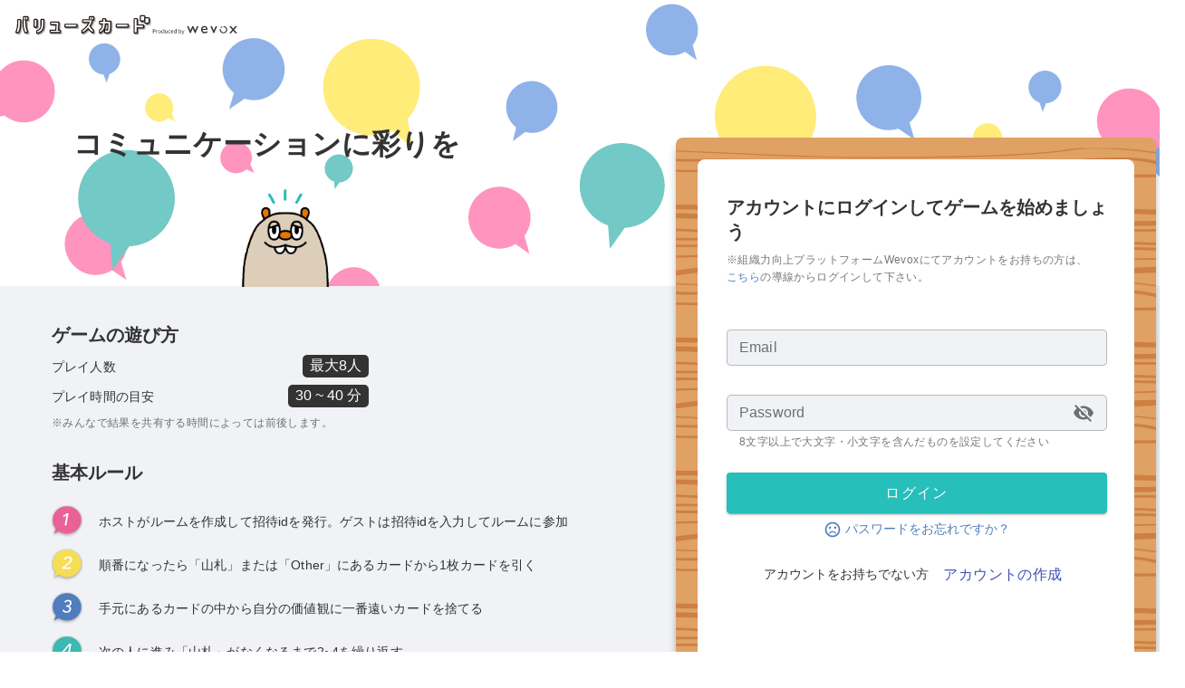

--- FILE ---
content_type: text/html
request_url: https://values-card.wevox.io/
body_size: 4669
content:
<!DOCTYPE html>
<html lang="en">
  <head>
    <!-- Google Tag Manager -->
    <script>
      (function (w, d, s, l, i) {
        w[l] = w[l] || [];
        w[l].push({ "gtm.start": new Date().getTime(), event: "gtm.js" });
        var f = d.getElementsByTagName(s)[0],
          j = d.createElement(s),
          dl = l != "dataLayer" ? "&l=" + l : "";
        j.async = true;
        j.src = "https://www.googletagmanager.com/gtm.js?id=" + i + dl;
        f.parentNode.insertBefore(j, f);
      })(window, document, "script", "dataLayer", "GTM-M2XPZ4V");
    </script>
    <!-- End Google Tag Manager -->
    <meta charset="utf-8" />
    <link rel="icon" href="/favicon.ico" />
    <meta name="viewport" content="width=device-width, initial-scale=1" />
    <meta name="theme-color" content="#000000" />
    <link rel="apple-touch-icon" href="/apple-touch-icon.png" />
    <!--
      manifest.json provides metadata used when your web app is installed on a
      user's mobile device or desktop. See https://developers.google.com/web/fundamentals/web-app-manifest/
    -->
    <link rel="manifest" href="/manifest.json" />
    <!--
      Notice the use of %PUBLIC_URL% in the tags above.
      It will be replaced with the URL of the `public` folder during the build.
      Only files inside the `public` folder can be referenced from the HTML.

      Unlike "/favicon.ico" or "favicon.ico", "%PUBLIC_URL%/favicon.ico" will
      work correctly both with client-side routing and a non-root public URL.
      Learn how to configure a non-root public URL by running `npm run build`.
    -->
    <title>Wevox values card online</title>
    <meta name="author" content="Atrae Inc." />
    <meta
      name="description"
      content="Wevox values cardは、自己を見つめ再発見し他者との相互理解を促すカードゲームです。チームや家族などいろんな場面で活用できます。アイスブレイクにも使えます。待望のオンラインプレイが可能になったので、どこにいても遊ぶことができます!"
    />
    <meta property="og:title" content="Wevox values card online" />
    <meta
      property="og:description"
      content="Wevox values cardは、自己を見つめ再発見し他者との相互理解を促すカードゲームです。チームや家族などいろんな場面で活用できます。アイスブレイクにも使えます。待望のオンラインプレイが可能になったので、どこにいても遊ぶことができます!"
    />
    <meta property="og:url" content="https://values-card.wevox.io" />
    <meta
      property="og:image"
      content="https://wevox-lp.s3.ap-northeast-1.amazonaws.com/assets/ogp/ogp_valuescard_online.png"
    />
    <meta name="twitter:card" content="summary_large_image" />
    <meta name="twitter:site" content="@wevox_io" />
    <meta
      name="twitter:url"
      content="https://wevox-lp.s3.ap-northeast-1.amazonaws.com/assets/ogp/ogp_valuescard_online.png"
    />
    <meta
      name="twitter:description"
      content="Wevox values cardは、自己を見つめ再発見し他者との相互理解を促すカードゲームです。チームや家族などいろんな場面で活用できます。アイスブレイクにも使えます。待望のオンラインプレイが可能になったので、どこにいても遊ぶことができます!"
    />
    <meta name="twitter:title" content="Wevox values card online" />
    <meta
      name="twitter:image"
      content="https://wevox-lp.s3.ap-northeast-1.amazonaws.com/assets/ogp/ogp_valuescard_online.png"
    />
    <meta property="fb:app_id" content="650619208743403" />
    <meta property="og:site_name" content="Wevox values card online" />
    <script type="module" crossorigin src="/assets/index-c29e2549.js"></script>
    <link rel="stylesheet" href="/assets/index-4ebba224.css">
  </head>
  <body>
    <!-- Google Tag Manager (noscript) -->
    <noscript>
      <iframe
        src="https://www.googletagmanager.com/ns.html?id=GTM-M2XPZ4V"
        height="0"
        width="0"
        style="display: none; visibility: hidden"
      >
      </iframe>
    </noscript>
    <!-- End Google Tag Manager (noscript) -->
    <noscript>You need to enable JavaScript to run this app.</noscript>
    <div id="root"></div>
    
    <!--
      This HTML file is a template.
      If you open it directly in the browser, you will see an empty page.

      You can add webfonts, meta tags, or analytics to this file.
      The build step will place the bundled scripts into the <body> tag.

      To begin the development, run `npm start` or `yarn start`.
      To create a production bundle, use `npm run build` or `yarn build`.
    -->
  </body>
</html>


--- FILE ---
content_type: text/css
request_url: https://values-card.wevox.io/assets/index-4ebba224.css
body_size: 4547
content:
body{margin:0;font-family:Roboto,Helvetica,Arial,游ゴシック,Yu Gothic,游ゴシック体,YuGothic,Noto Sans JP,Noto Sans KR,Noto Sans HK,ヒラギノ角ゴ Pro W3,Hiragino Kaku Gothic Pro,Meiryo UI,メイリオ,Meiryo,ＭＳ Ｐゴシック,MS PGothic,sans-serif;-webkit-font-smoothing:antialiased;-moz-osx-font-smoothing:grayscale;color:#333}code{font-family:source-code-pro,Menlo,Monaco,Consolas,Courier New,monospace}h1{font-size:32px;font-weight:700}h2{font-size:24px;font-weight:lighter}h3{font-size:20px;font-weight:400}p,span{font-size:16px;font-weight:400}a{font-size:14px;color:#517cbd;text-decoration:none}a>span{vertical-align:super;font-size:14px}.App{position:relative;width:100%}.App-logo{height:40vmin}.App-header{position:absolute;top:16px;left:16px}.App-container{min-height:100vh}.App-link{color:#09d3ac}.ButtonPink{background:#E96197}.hand-cards{width:100%;display:flex;flex-wrap:nowrap;justify-content:flex-end;margin-right:10rem}.mg0{margin:0!important}.mg4{margin:4px!important}.mg8{margin:8px!important}.mg16{margin:16px!important}.mg24{margin:24px!important}.mg32{margin:32px!important}.mg40{margin:40px!important}.mg48{margin:48px!important}.mt0{margin-top:0!important}.mt4{margin-top:4px!important}.mt8{margin-top:8px!important}.mt16{margin-top:16px!important}.mt24{margin-top:24px!important}.mt32{margin-top:32px!important}.mt40{margin-top:40px!important}.mt48{margin-top:48px!important}.mr0{margin-right:0!important}.mr4{margin-right:4px!important}.mr8{margin-right:8px!important}.mr16{margin-right:16px!important}.mr24{margin-right:24px!important}.mr32{margin-right:32px!important}.mr40{margin-right:40px!important}.mr48{margin-right:48px!important}.mb0{margin-bottom:0!important}.mb4{margin-bottom:4px!important}.mb8{margin-bottom:8px!important}.mb16{margin-bottom:16px!important}.mb24{margin-bottom:24px!important}.mb32{margin-bottom:32px!important}.mb40{margin-bottom:40px!important}.mb48{margin-bottom:48px!important}.ml0{margin-left:0!important}.ml4{margin-left:4px!important}.ml8{margin-left:8px!important}.ml16{margin-left:16px!important}.ml24{margin-left:24px!important}.ml32{margin-left:32px!important}.ml40{margin-left:40px!important}.ml48{margin-left:48px!important}.pd0{padding:0!important}.pd4{padding:4px!important}.pd8{padding:8px!important}.pd16{padding:16px!important}.pd24{padding:24px!important}.pd32{padding:32px!important}.pd40{padding:40px!important}.pd48{padding:48px!important}.pt0{padding-top:0!important}.pt4{padding-top:4px!important}.pt8{padding-top:8px!important}.pt16{padding-top:16px!important}.pt24{padding-top:24px!important}.pt32{padding-top:32px!important}.pt40{padding-top:40px!important}.pt48{padding-top:48px!important}.pr0{padding-right:0!important}.pr4{padding-right:4px!important}.pr8{padding-right:8px!important}.pr16{padding-right:16px!important}.pr24{padding-right:24px!important}.pr32{padding-right:32px!important}.pr40{padding-right:40px!important}.pr48{padding-right:48px!important}.pb0{padding-bottom:0!important}.pb4{padding-bottom:4px!important}.pb8{padding-bottom:8px!important}.pb16{padding-bottom:16px!important}.pb24{padding-bottom:24px!important}.pb32{padding-bottom:32px!important}.pb40{padding-bottom:40px!important}.pb48{padding-bottom:48px!important}.pl0{padding-left:0!important}.pl4{padding-left:4px!important}.pl8{padding-left:8px!important}.pl16{padding-left:16px!important}.pl24{padding-left:24px!important}.pl32{padding-left:32px!important}.pl40{padding-left:40px!important}.pl48{padding-left:48px!important}.fts10{font-size:10px!important}.fts12{font-size:12px!important}.fts14{font-size:14px!important}.fts16{font-size:16px!important}.fts24{font-size:24px!important}.fts32{font-size:32px!important}.fts40{font-size:40px!important}.fts48{font-size:48px!important}.ftw400{font-weight:400!important}.ftw500{font-weight:500!important}.ftw600{font-weight:600!important}.ftw700{font-weight:700!important}.ftw800{font-weight:800!important}.loading{display:block}.loading span{display:inline-block;margin-top:10px;height:20px;width:20px;border-radius:50%}.loading span:not(:first-child){margin-left:10px}.loading span:nth-child(1){background:#517CBD;animation:move .4s ease-in-out -.25s infinite alternate}.loading span:nth-child(2){background:#E96197;animation:move .4s ease-in-out -.5s infinite alternate}.loading span:nth-child(3){background:#F5DE54;animation:move .4s ease-in-out -.75s infinite alternate}.loading span:nth-child(4){background:#3DB8B3;animation:move .4s ease-in-out -1s infinite alternate}@keyframes move{0%{transform:translateY(-10px)}to{transform:translateY(5px)}}.warning-img[src$=".svg"]{width:160px;height:auto}


--- FILE ---
content_type: image/svg+xml
request_url: https://values-card.wevox.io/assets/number_4-d5360788.svg
body_size: 1211
content:
<svg width="24" height="25" fill="none" xmlns="http://www.w3.org/2000/svg"><g filter="url(#filter0_dd)"><path d="M3.90789 20.7075l2.64134-5.947 3.30564 3.3056-5.94698 2.6414z" fill="#3DB8B3"/><circle cx="12.5541" cy="11.454" r="9.44665" fill="#3DB8B3"/><path d="M14.5004 12.4231h1.236l-.18.996h-1.212l-.324 1.908h-1.104l.324-1.908H9.31641l.192-1.104 4.49999-5.48405h1.488l-.996 5.59205zm-.312-4.35605h-.036l-3.492 4.35605h2.748l.78-4.35605z" fill="#fff"/></g><defs><filter id="filter0_dd" x="1.25586" y="1.00732" width="21.7449" height="23.353" filterUnits="userSpaceOnUse" color-interpolation-filters="sRGB"><feFlood flood-opacity="0" result="BackgroundImageFix"/><feColorMatrix in="SourceAlpha" values="0 0 0 0 0 0 0 0 0 0 0 0 0 0 0 0 0 0 127 0"/><feOffset dy="1"/><feGaussianBlur stdDeviation=".5"/><feColorMatrix values="0 0 0 0 0 0 0 0 0 0 0 0 0 0 0 0 0 0 0.14 0"/><feBlend in2="BackgroundImageFix" result="effect1_dropShadow"/><feColorMatrix in="SourceAlpha" values="0 0 0 0 0 0 0 0 0 0 0 0 0 0 0 0 0 0 127 0"/><feOffset/><feGaussianBlur stdDeviation=".5"/><feColorMatrix values="0 0 0 0 0 0 0 0 0 0 0 0 0 0 0 0 0 0 0.2 0"/><feBlend in2="effect1_dropShadow" result="effect2_dropShadow"/><feBlend in="SourceGraphic" in2="effect2_dropShadow" result="shape"/></filter></defs></svg>

--- FILE ---
content_type: image/svg+xml
request_url: https://values-card.wevox.io/assets/jonathan_loading-b8fb939b.svg
body_size: 100206
content:
<?xml version="1.0" encoding="UTF-8"?><svg id="_レイヤー_4" xmlns="http://www.w3.org/2000/svg" viewBox="0 0 212 295"><defs><style>.cls-1{fill:#fff;}.cls-2{fill:#ffebd6;}.cls-3{fill:#e67600;}.cls-4{fill:#8e5d22;}.cls-5{fill:#dccdb9;}</style></defs><path class="cls-3" d="m140.68,33.74c-.03-.06-.06-.12-.09-.18-.38-.82-.73-1.64-.91-2.5-.17-.77.04-1.66.25-2.35.13-.44.18-.89.3-1.31.15-.51.23-1.06.32-1.58.04-.24-.02-.47,0-.71.02-.2.13-.37.17-.56.07-.42,0-.92,0-1.34,0-.93,0-1.87,0-2.8,0-1.12-.15-2.18-.15-3.31,0-.48-.08-1.02,0-1.49.06-.38.16-.64.16-1.05s.12-.77.16-1.17c.03-.36-.03-.74,0-1.1.05-.89.49-1.57.87-2.36.17-.35.37-.66.56-1.01.21-.38.49-.59.82-.86.71-.57,1.54-.83,2.38-1.16.54-.21.99-.41,1.57-.44.51-.03.98-.18,1.51-.16.34.01.64.11.98.16s.64.03.96.14c.25.08.45.23.7.29.24.06.44.08.67.16.93.32,1.7.88,2.39,1.58.8.81,1.62,1.96,1.93,3.07.17.6.26,1.2.41,1.8.19.74.11,1.54.11,2.3s.03,1.72-.11,2.58c-.14.92-.52,1.76-.75,2.65-.3,1.17-1.04,2.17-1.46,3.29-.37.99-.99,1.87-1.35,2.84-.22.6-.44,1.09-.81,1.63-.6.87-.98,1.92-1.89,2.53-.29.2-.62.33-.9.53-.88.63-1.48,1.69-2.11,2.53-.24.32-.58,1.58-.95,1.75-.3.14-.67.04-.96-.06-.36-.12-.57-.14-.93-.16-.72-.04-1.37-.54-2-.84-.7-.33-1.41-.67-1.81-1.35Z"/><path d="m146.04,38.17c-.55,0-1.01-.15-1.23-.22-.13-.04-.15-.05-.43-.06-.97-.05-1.74-.48-2.31-.8-.14-.08-.28-.16-.42-.22-.78-.37-1.96-.92-2.68-2.14h0c-.06-.12-.12-.23-.18-.36-.38-.83-.81-1.81-1.05-2.9-.26-1.21.02-2.41.29-3.32.05-.16.08-.33.11-.49.05-.27.11-.55.19-.81.1-.33.16-.73.23-1.14l.02-.12c-.02-.28-.02-.49,0-.7.04-.31.12-.57.18-.72,0-.11,0-.28-.02-.4-.01-.19-.02-.38-.02-.56v-2.8c0-.52-.04-1.02-.07-1.52-.04-.59-.08-1.18-.08-1.79,0-.13,0-.26-.02-.4-.02-.39-.05-.88.03-1.4.03-.17.06-.32.09-.46.04-.17.05-.22.05-.27,0-.43.06-.79.11-1.05.02-.09.04-.18.05-.28,0-.11,0-.23,0-.34-.01-.24-.02-.48,0-.71.06-1.13.5-1.99.85-2.69.07-.14.14-.28.21-.42.13-.28.28-.53.42-.78.06-.11.12-.21.18-.32.38-.7.87-1.09,1.26-1.41.91-.73,1.8-1.07,2.6-1.37l.55-.21c.55-.21,1.16-.46,1.99-.5.15,0,.29-.03.43-.06.34-.05.75-.12,1.25-.1.38.01.71.08.94.13.08.02.16.04.24.05.07,0,.14.01.2.02.29.02.68.05,1.13.21.19.06.37.14.54.23l.16.05c.23.05.45.1.69.18,1.13.39,2.16,1.06,3.15,2.06.55.56,1.9,2.07,2.43,3.91.11.39.2.78.28,1.18.05.23.1.46.15.69.21.83.19,1.61.17,2.3,0,.16,0,.32,0,.47v.36c0,.8,0,1.62-.13,2.51-.11.72-.33,1.38-.52,1.95-.1.29-.2.59-.27.89-.23.89-.63,1.65-.97,2.33-.21.41-.41.8-.55,1.16-.23.61-.52,1.17-.78,1.66-.22.42-.43.82-.57,1.18-.27.73-.55,1.36-1.03,2.05-.14.21-.27.43-.4.66-.44.76-.99,1.71-2.02,2.4-.19.13-.39.24-.6.35-.09.05-.18.09-.26.15-.39.28-.79.85-1.18,1.41-.15.21-.29.42-.44.61-.04.09-.08.2-.13.31-.33.8-.7,1.71-1.64,2.14-.4.18-.8.24-1.16.24Zm2.86-2.61s0,0,0,.01c0,0,0,0,0-.01Zm-6.52-2.82c.09.16.64.42.94.55.22.1.44.23.67.35.2.11.51.29.63.31.22.01.44.03.68.07.13-.3.26-.58.45-.83.14-.19.28-.39.42-.59.55-.79,1.18-1.68,2.12-2.36.22-.16.45-.29.69-.41.09-.05.17-.09.26-.14.28-.19.52-.61.81-1.11.18-.31.36-.62.56-.91.25-.37.41-.72.59-1.21.23-.6.51-1.13.77-1.64.22-.42.44-.82.58-1.2.22-.58.48-1.09.74-1.59.28-.54.54-1.04.66-1.5.1-.39.22-.76.35-1.14.16-.47.3-.91.36-1.31.09-.58.09-1.22.08-1.9v-.38c0-.19,0-.37,0-.56.01-.48.02-.94-.06-1.26-.07-.28-.13-.55-.19-.83-.06-.3-.13-.61-.21-.91-.19-.65-.75-1.53-1.44-2.22-.56-.57-1.07-.92-1.62-1.1-.07-.02-.13-.03-.19-.04-.1-.02-.21-.04-.32-.07-.35-.08-.62-.22-.8-.31l-.09-.04s-.08,0-.15,0c-.14-.01-.28-.02-.43-.04-.17-.02-.34-.06-.51-.09-.08-.02-.17-.04-.25-.05-.11,0-.29.02-.5.06-.28.04-.56.08-.84.1-.18,0-.38.09-.75.23l-.61.23c-.59.22-1.1.41-1.45.7-.16.13-.3.24-.34.29-.07.13-.15.27-.23.41-.09.16-.19.31-.27.49-.08.17-.17.34-.25.51-.26.52-.41.83-.43,1.11,0,.11,0,.22,0,.33.01.27.02.54,0,.81-.02.25-.06.49-.1.72-.02.1-.05.19-.05.29,0,.49-.08.86-.13,1.13-.02.07-.03.15-.05.24-.02.1,0,.38,0,.57.01.21.02.42.02.61,0,.51.04,1.02.07,1.52.04.59.08,1.18.08,1.79v2.8c0,.11,0,.22.01.34.02.37.05.83-.03,1.32-.04.22-.1.41-.14.54.02.17.02.44-.03.75l-.03.2c-.08.49-.18,1.04-.34,1.59-.04.15-.07.31-.1.47-.06.28-.11.57-.2.85-.24.82-.25,1.2-.21,1.37.15.7.47,1.42.78,2.09l-1.7,1,1.7-.99Zm-3.78-7.26s0,0,0,0h0Z"/><path class="cls-3" d="m71.32,33.74c.03-.06.06-.12.09-.18.38-.82.73-1.64.91-2.5.17-.77-.04-1.66-.25-2.35-.13-.44-.18-.89-.3-1.31-.15-.51-.23-1.06-.32-1.58-.04-.24.02-.47,0-.71-.02-.2-.13-.37-.17-.56-.07-.42,0-.92,0-1.34v-2.8c0-1.12.15-2.18.15-3.31,0-.48.08-1.02,0-1.49-.06-.38-.16-.64-.16-1.05s-.12-.77-.16-1.17c-.03-.36.03-.74,0-1.1-.05-.89-.49-1.57-.87-2.36-.17-.35-.37-.66-.56-1.01-.21-.38-.49-.59-.82-.86-.71-.57-1.54-.83-2.38-1.16-.54-.21-.99-.41-1.57-.44-.51-.03-.98-.18-1.51-.16-.34.01-.64.11-.98.16s-.64.03-.96.14c-.25.08-.45.23-.7.29-.24.06-.44.08-.67.16-.93.32-1.7.88-2.39,1.58-.8.81-1.62,1.96-1.93,3.07-.17.6-.26,1.2-.41,1.8-.19.74-.11,1.54-.11,2.3,0,.87-.03,1.72.11,2.58.14.92.52,1.76.75,2.65.3,1.17,1.04,2.17,1.46,3.29.37.99.99,1.87,1.35,2.84.22.6.44,1.09.81,1.63.6.87.98,1.92,1.89,2.53.29.2.62.33.9.53.88.63,1.48,1.69,2.11,2.53.24.32.58,1.58.95,1.75.3.14.67.04.96-.06.36-.12.57-.14.93-.16.72-.04,1.37-.54,2-.84.7-.33,1.41-.67,1.81-1.35Z"/><path d="m65.96,38.18c-.36,0-.75-.06-1.15-.24-.94-.43-1.31-1.34-1.64-2.14-.05-.11-.09-.22-.13-.31-.15-.2-.29-.4-.44-.61-.39-.56-.79-1.13-1.18-1.41-.08-.06-.17-.1-.26-.15-.2-.11-.41-.22-.6-.35-1.03-.69-1.58-1.64-2.02-2.4-.13-.22-.26-.45-.4-.66-.47-.69-.75-1.32-1.03-2.05-.14-.37-.35-.76-.57-1.18-.26-.49-.55-1.05-.78-1.66-.14-.36-.34-.75-.55-1.16-.35-.67-.74-1.44-.97-2.33-.08-.3-.18-.6-.28-.89-.19-.57-.4-1.22-.52-1.95-.14-.89-.13-1.71-.13-2.51v-.36c0-.16,0-.32,0-.48-.02-.69-.03-1.47.17-2.3.06-.23.1-.46.15-.69.08-.39.17-.79.28-1.18.53-1.85,1.87-3.35,2.43-3.91.99-1,2.02-1.68,3.15-2.06.23-.08.45-.13.68-.18l.16-.05c.17-.09.35-.17.54-.23.45-.15.84-.18,1.12-.21.07,0,.13,0,.2-.02.08-.01.16-.03.24-.05.24-.05.56-.12.94-.13.49-.02.91.05,1.25.1.14.02.28.05.43.06.83.04,1.45.29,1.99.5l.55.21c.79.3,1.69.64,2.54,1.32.45.36.94.75,1.32,1.46.06.11.12.22.18.32.15.25.29.5.42.78.07.14.14.28.21.42.35.69.79,1.56.85,2.69.01.23,0,.47,0,.71,0,.11-.01.23,0,.34,0,.1.03.19.05.29.05.26.12.62.11,1.05,0,.05,0,.1.05.27.03.15.06.3.09.46.08.51.05,1,.03,1.4,0,.13-.02.27-.02.4,0,.61-.04,1.2-.08,1.79-.03.5-.07,1-.07,1.52v2.8c0,.18,0,.37-.02.56,0,.12-.02.29-.02.4.07.18.15.42.18.72.03.22.02.45,0,.67,0,.01,0,0,0-.01l.03.15c.07.42.14.81.24,1.15.08.26.13.54.19.81.03.16.06.33.11.49.27.91.55,2.12.29,3.32-.24,1.09-.67,2.07-1.05,2.91-.05.11-.11.23-.18.34-.71,1.22-1.9,1.78-2.68,2.14-.14.06-.28.14-.42.22-.56.31-1.34.74-2.3.8-.29.02-.3.02-.44.06-.23.07-.68.22-1.23.22Zm-2.87-2.62s0,0,.01.01c0,0,0,0-.01-.01Zm2.76-1.32h0s0,0,0,0Zm-2.32-25.97h-.02c-.09,0-.17.03-.25.05-.17.04-.34.07-.52.09-.14.02-.28.03-.42.04-.07,0-.14,0-.21.02l-.03.02c-.18.09-.45.22-.8.31-.1.03-.21.05-.31.07-.06.01-.12.02-.18.04-.56.19-1.07.54-1.63,1.1-.69.7-1.25,1.57-1.44,2.22-.09.3-.15.61-.21.91-.06.28-.12.55-.19.83-.08.32-.07.78-.06,1.26,0,.19,0,.38,0,.57v.38c0,.68,0,1.31.08,1.9.06.4.21.84.36,1.31.12.38.25.76.35,1.15.12.46.38.96.66,1.5.26.5.52,1.01.74,1.59.14.38.35.78.58,1.2.27.51.55,1.04.77,1.64.18.49.34.84.59,1.21.2.29.38.6.56.91.29.49.53.92.81,1.1.08.06.17.1.26.15.24.13.47.26.69.41.94.67,1.57,1.57,2.12,2.36.14.2.28.4.42.59.19.25.32.53.45.83.25-.04.47-.06.71-.07.09-.02.4-.19.6-.31.23-.12.45-.25.67-.35.3-.14.85-.39.94-.55,0,0,0,0,0,0l1.7,1-1.7-1c.38-.83.64-1.46.78-2.1.04-.17.03-.55-.21-1.37-.08-.28-.14-.56-.2-.84-.03-.16-.06-.32-.1-.47-.16-.56-.26-1.11-.34-1.6l-.04-.21c-.05-.31-.05-.58-.04-.76-.05-.15-.11-.32-.14-.53-.08-.48-.05-.94-.03-1.31,0-.12.01-.23.01-.34v-2.8c0-.61.04-1.2.08-1.79.03-.5.07-1,.07-1.52,0-.2.01-.4.02-.61.01-.2.03-.47,0-.58-.01-.09-.03-.17-.05-.24-.06-.27-.14-.64-.13-1.12,0-.11-.03-.2-.05-.29-.04-.23-.08-.47-.1-.72-.02-.27-.01-.54,0-.81,0-.11.01-.22,0-.33-.01-.28-.16-.59-.43-1.11-.08-.17-.17-.34-.25-.51-.08-.17-.17-.33-.27-.48-.08-.14-.16-.28-.24-.43-.02-.03-.17-.14-.27-.22-.41-.33-.92-.52-1.51-.75l-.61-.23c-.38-.15-.57-.22-.75-.23-.29-.01-.56-.05-.84-.1-.19-.03-.36-.06-.48-.06Zm9.87,17.21h0s0,0,0,0Z"/><path class="cls-5" d="m204.27,190.38c-.49-2.79-.36-5.77-.74-8.59-.33-2.51-.37-5.01-.76-7.51-.79-5.11-1.23-10.28-2-15.4-.2-1.38-.35-2.87-.79-4.19-.29-.88-.81-1.61-1.02-2.52-.66-2.88-.73-6.01-1.06-8.95-.7-6.09-1.43-12.18-2.54-18.2-.56-3.02-1.25-6.01-2.02-8.98-.01-.06-.02-.12-.04-.17-.64-2.76-1.11-5.49-1.59-8.2-.04-.22-.1-.44-.16-.65-.01-.04-.02-.08-.04-.13-.07-.21-.14-.42-.22-.64-.04-.12-.09-.23-.13-.35-.05-.13-.1-.27-.15-.4-.08-.21-.16-.43-.22-.65-.04-.12-.08-.23-.12-.35-.36-1.34-1-2.61-1.28-3.97-.13-.62-.27-1.21-.38-1.8,0-.02,0-.05-.01-.07-.11-.57-.2-1.15-.24-1.75-.03-.53-.13-1.04-.26-1.54-.04-.17-.09-.33-.14-.5-.06-.19-.12-.38-.19-.57-.16-.47-.32-.93-.48-1.41-.56-1.69-1.06-3.41-1.63-5.1-.68-2.02-1.05-4.1-1.93-6.05-.08-.18-.15-.36-.22-.54-.19-.47-.36-.95-.52-1.43-.09-.26-.17-.52-.25-.78-.17-.55-.34-1.1-.52-1.64,0-.01,0-.03-.01-.04-.52-1.56-1.03-3.14-1.59-4.69-.57-1.56-1.2-3.09-1.96-4.55-.16-.31-.33-.58-.48-.87-.09-.17-.17-.34-.24-.54-.22-.63-.37-1.37-.55-2.03,0-.02-.01-.03-.02-.05-.05-.19-.12-.37-.2-.55-.02-.05-.04-.1-.07-.15-.02-.04-.04-.08-.06-.13-.03-.06-.07-.12-.1-.19-.04-.08-.08-.16-.12-.23-.07-.13-.14-.25-.22-.38,0-.01-.01-.02-.02-.04-.03-.04-.05-.09-.08-.14-.07-.12-.14-.25-.22-.37-.03-.06-.06-.11-.1-.17-.04-.07-.07-.14-.11-.21-.02-.05-.05-.09-.07-.14-.02-.04-.04-.07-.05-.11,0-.02-.02-.03-.02-.05-.08-.17-.15-.33-.2-.51-.01-.04-.02-.07-.03-.11-.09-.34-.1-.65-.21-.99-.02-.05-.03-.11-.05-.16-.08-.21-.17-.43-.27-.64-.04-.09-.07-.16-.1-.24-.07-.15-.14-.29-.21-.44-.04-.07-.08-.14-.12-.21-.04-.07-.07-.14-.11-.2-.1-.15-.19-.3-.28-.45-.25-.4-.5-.81-.75-1.23-.21-.35-.41-.71-.61-1.08-.17-.32-.33-.65-.49-.97-.38-.81-.88-1.41-1.35-2.14-.15-.23-.26-.47-.36-.72s-.18-.49-.28-.75c-.07-.19-.16-.36-.25-.53,0-.02-.02-.03-.03-.05-.01-.02-.02-.04-.03-.05-.04-.08-.09-.16-.13-.24-.03-.06-.07-.11-.11-.17,0-.01-.02-.03-.02-.04-.13-.2-.26-.4-.41-.62-.21-.32-.41-.63-.62-.94-.07-.11-.14-.21-.2-.31-.27-.41-.55-.82-.84-1.23-.51-.73-1.05-1.62-1.73-2.21-.27-.23-.5-.38-.72-.68-.14-.19-.28-.39-.42-.58-.14-.2-.28-.39-.42-.59-.07-.1-.14-.19-.22-.29-.14-.19-.3-.37-.45-.56-.07-.09-.14-.19-.22-.28-.13-.14-.27-.28-.41-.41-.08-.08-.16-.16-.24-.24-.07-.07-.15-.14-.22-.2-.17-.16-.35-.32-.52-.48-.02-.01-.03-.03-.04-.04-.24-.22-.49-.43-.73-.66-.25-.23-.49-.46-.71-.71-.86-.94-1.99-1.66-3.02-2.42-.34-.24-.66-.52-.98-.8-.3-.27-.6-.56-.89-.84-.29-.28-.57-.55-.86-.82-.06-.06-.13-.12-.19-.18-.29-.27-.59-.53-.89-.76-.13-.1-.27-.2-.4-.3-.55-.42-1.11-.83-1.66-1.27-.27-.22-.54-.44-.8-.67-.26-.23-.51-.46-.75-.7-.19-.19-.38-.37-.58-.55-.11-.09-.21-.18-.32-.27-.08-.07-.17-.14-.25-.21-.01,0-.02-.02-.03-.03-.11-.09-.22-.17-.34-.26-.12-.09-.21-.16-.3-.23-.08-.06-.17-.12-.26-.18-.12-.09-.24-.18-.36-.26-.47-.33-.98-.73-1.51-1.06-.18-.11-.35-.21-.53-.3-.23-.15-.46-.31-.69-.46-.68-.46-1.36-.98-2.11-1.34-.54-.26-1.11-.38-1.67-.57-.82-.27-1.54-.77-2.34-1.09-.56-.22-1.18-.33-1.75-.55-.19-.13-.37-.25-.56-.38-.19-.12-.38-.23-.59-.33-.05-.03-.11-.05-.16-.07-.3-.18-.61-.32-.94-.45-.32-.13-.65-.24-.99-.34-.2-.1-.4-.2-.58-.33-.99-.68-2.22-.78-3.39-1.05-.07-.05-.15-.09-.22-.12-.26-.11-.51-.12-.78-.16-1.39-.46-2.85-.86-4.26-1.22-.46-.12-.9-.13-1.36-.13-.15,0-.31,0-.46,0-.2,0-.4,0-.61-.02-.04,0-.07-.01-.11-.01-.24-.02-.48-.06-.71-.1-.07-.01-.14-.02-.21-.04-.06-.01-.12-.03-.19-.04-.19-.04-.38-.07-.56-.11-.2-.04-.4-.09-.6-.13-.59-.13-1.19-.23-1.79-.25-.17,0-.33,0-.5,0-.17,0-.33,0-.5,0-.08,0-.17,0-.25,0s-.17,0-.25,0c-.08,0-.17,0-.25,0-.08,0-.17,0-.25,0-.22,0-.44,0-.65-.02-.22-.02-.43-.04-.67-.06-.03,0-.05,0-.08,0-.23-.02-.46-.04-.7-.06-.06,0-.12-.01-.17-.01-.11,0-.22-.01-.33-.01-1.24,0-2.47,0-3.71,0-.35,0-.71.01-1.07.02-.18,0-.36,0-.54,0s-.36,0-.54,0c-.54-.03-.99-.23-1.54-.19-.04,0-.08.01-.12.01-.16.02-.31.04-.45.07-.04,0-.07.01-.11.02-.04,0-.07-.01-.11-.02-.15-.03-.3-.05-.45-.07-.04,0-.08-.01-.12-.01-.14-.01-.27,0-.4,0-.39.04-.74.16-1.14.18-.18.01-.36,0-.54,0s-.36,0-.54,0c-.36,0-.72-.02-1.07-.02-1.24,0-2.47,0-3.71,0-.11,0-.22,0-.33.01-.07,0-.15.01-.22.02-.22.01-.44.03-.65.05-.03,0-.05,0-.1,0-.21.02-.43.05-.65.06-.22.02-.43.03-.65.02-.08,0-.17,0-.25,0s-.17,0-.25,0c-.08,0-.17,0-.25,0-.08,0-.17,0-.25,0-.17,0-.33,0-.5,0-.17,0-.33,0-.5,0-.6.02-1.2.13-1.79.25-.2.04-.4.09-.61.13-.19.04-.37.08-.56.11-.06.01-.12.03-.19.04-.07.01-.14.03-.21.04-.23.04-.46.07-.69.09-.04,0-.09.01-.13.02-.2.02-.4.03-.61.02-.16,0-.31,0-.46,0-.46,0-.9,0-1.35.13-1.41.36-2.87.76-4.26,1.22-.27.05-.52.05-.78.16-.08.03-.15.08-.22.12-1.17.27-2.39.37-3.39,1.05-.19.13-.38.23-.58.33-.67.2-1.33.44-1.93.79-.05.02-.11.04-.16.07-.4.2-.78.46-1.15.71-.57.22-1.18.33-1.75.55-.8.32-1.51.81-2.34,1.09-.56.19-1.13.31-1.67.57-.75.36-1.42.87-2.11,1.34-.23.16-.46.31-.69.46-.36.18-.71.41-1.06.65-.34.24-.67.49-.99.72-.12.09-.24.18-.36.26-.08.06-.17.12-.26.18-.09.07-.18.14-.3.23-.11.09-.23.17-.34.26-.01,0-.02.02-.03.03-.08.07-.17.14-.25.21-.11.09-.22.18-.32.27-.2.18-.39.36-.58.55-.95.96-2.12,1.81-3.21,2.64-.13.1-.27.2-.4.3-.31.24-.6.5-.89.76-.06.06-.13.12-.19.18-.29.27-.58.55-.86.82-.3.29-.59.57-.89.84-.32.28-.64.55-.98.8-.52.38-1.06.75-1.58,1.14-.52.39-1.02.81-1.45,1.28-.22.24-.46.48-.71.71-.24.22-.48.44-.73.66l-.04.04c-.18.16-.35.32-.52.48-.07.07-.15.14-.22.2-.22.21-.44.43-.65.66-.04.04-.07.09-.11.13-.2.23-.39.46-.57.71-.07.09-.14.19-.21.28-.14.19-.28.39-.42.59-.14.2-.28.39-.42.58-.22.3-.45.45-.72.68-.21.18-.41.4-.59.63-.26.32-.51.66-.74,1.01-.13.2-.27.39-.4.58-.28.4-.56.81-.83,1.22-.07.1-.13.2-.2.31-.2.31-.41.62-.62.95-.14.21-.27.41-.4.61,0,.01-.02.03-.02.04-.04.05-.08.11-.11.17-.05.08-.09.16-.15.26-.01.03-.03.05-.04.08-.04.07-.07.15-.1.22-.05.1-.1.2-.15.31-.19.51-.33.99-.64,1.46-.12.18-.24.36-.36.53-.24.34-.48.67-.69,1.03-.11.18-.21.37-.31.57-.15.33-.31.65-.49.97-.2.37-.4.72-.61,1.08-.03.05-.06.09-.08.13-.22.37-.44.73-.67,1.09-.09.15-.19.3-.28.45-.04.06-.08.13-.11.2-.04.07-.08.13-.12.21-.07.14-.14.29-.21.44-.03.07-.06.14-.1.24-.09.22-.18.44-.27.64-.02.06-.03.11-.05.16-.1.34-.11.65-.21.99,0,.04-.01.07-.03.11-.06.17-.13.34-.2.51-.02.05-.05.11-.08.16-.02.05-.05.09-.07.14-.04.07-.07.14-.11.21-.03.06-.06.12-.1.17-.07.13-.14.25-.22.37-.03.05-.05.09-.08.14,0,.01-.01.02-.02.04-.07.13-.15.25-.22.38-.04.08-.08.16-.12.23-.03.06-.07.12-.1.19-.02.04-.04.08-.06.13-.02.05-.05.1-.07.15-.08.19-.16.39-.22.6-.18.66-.33,1.39-.55,2.03-.07.2-.15.37-.24.54-.15.28-.32.55-.48.87-.38.73-.73,1.48-1.06,2.24s-.62,1.53-.91,2.31c-.57,1.56-1.07,3.14-1.59,4.69,0,.01,0,.03-.01.04-.18.54-.35,1.09-.52,1.64-.08.26-.17.52-.25.78-.16.48-.33.96-.52,1.43-.07.18-.14.36-.22.54-.44.97-.75,1.98-1.04,3-.14.51-.28,1.02-.43,1.53-.14.51-.29,1.02-.47,1.52-.57,1.69-1.06,3.41-1.63,5.1-.16.47-.32.94-.48,1.41-.06.19-.13.38-.19.57-.05.16-.1.33-.14.5-.13.5-.23,1.01-.26,1.54-.08,1.27-.38,2.39-.64,3.63-.28,1.36-.92,2.63-1.28,3.97-.04.12-.08.23-.12.35-.07.22-.14.43-.22.65-.05.13-.1.27-.15.4-.05.12-.09.23-.13.35-.08.21-.16.43-.22.64-.01.04-.03.08-.04.13-.07.22-.12.43-.16.65-.48,2.71-.94,5.44-1.59,8.2-.01.06-.02.12-.04.17-.77,2.97-1.46,5.96-2.02,8.98-1.11,6.03-1.84,12.12-2.53,18.2-.34,2.93-.41,6.07-1.06,8.95-.21.91-.73,1.64-1.02,2.52-.44,1.33-.59,2.82-.79,4.19-.76,5.13-1.2,10.29-2,15.4-.39,2.5-.43,5-.76,7.51-.37,2.82-.24,5.8-.74,8.59-.66,3.73-.39,7.58-.39,11.38,0,4.36.05,8.53.89,12.81.39,2,.12,4.23.12,6.27,0,2.35.31,4.45.56,6.77.46,4.15,1.52,8.13,2.76,12.12.3.96.55,1.9.81,2.86.29,1.07.94,1.81,1.28,2.83.63,1.9,1.12,3.69,2.13,5.45,1.85,3.24,2.78,6.59,5.4,9.24,1.74,1.76,3.31,3.55,5.2,5.17,1.55,1.33,2.9,2.93,4.53,4.15,1.22.91,2.48,1.66,3.82,2.36,1.25.66,2.61.9,3.92,1.4,1.44.55,2.84,1.1,4.3,1.6s2.81,1.12,4.16,1.82c1.58.83,3.28.98,4.97,1.46,1.07.31,1.99.88,3,1.33,3.19,1.41,6.57.12,9.87.16,1.93.02,3.88-.12,5.78.12,4.01.51,8.07.39,12.15.39,3.88,0,7.87-.55,11.74-.1.54.06,1.05.28,1.59.33,1.54.15,3.08-.35,4.65-.11.82.12,1.63.23,2.45.35.92.14,1.74.55,2.68.6,2.26.11,4.53.09,6.8.05,1.75-.03,3.43-.03,5.11-.6,3.55-1.22,7.32-.52,11.02-.52,4.07,0,8.14.12,12.15-.39,1.91-.24,3.86-.1,5.78-.12,1.14-.01,2.26.28,3.39.29.77,0,1.4-.39,2.14-.58,2.27-.56,4.63-.6,6.87-1.33,2.02-.66,4.14-.8,6.2-1.41,3.46-1.03,6.5-2.85,9.71-4.46,3.55-1.78,6.84-4.1,10.12-6.31,1.46-.98,2.73-2.18,3.85-3.53.46-.55.93-.93,1.45-1.4,1.59-1.44,2.52-3.86,3.45-5.74.71-1.42,1.21-2.86,2-4.24,1.01-1.76,1.5-3.55,2.13-5.45.34-1.03,1-1.77,1.28-2.83.26-.97.51-1.9.81-2.86,1.23-3.99,2.3-7.98,2.76-12.12.26-2.31.57-4.42.56-6.77,0-2.04-.28-4.26.12-6.27.84-4.28.89-8.45.89-12.81,0-3.8.27-7.65-.39-11.38Z"/><path d="m109.91,283.22c-1.27,0-2.6-.02-3.91-.09-.76-.04-1.41-.23-1.98-.39-.32-.09-.63-.18-.89-.22-.36-.05-.73-.1-1.09-.15-.46-.06-.91-.13-1.37-.2-.6-.09-1.28-.02-2,.05-.77.08-1.63.16-2.54.07-.43-.04-.81-.14-1.12-.22-.17-.04-.34-.09-.51-.11-2.34-.28-4.73-.16-7.27-.03-1.38.07-2.82.14-4.23.14h-1.95c-3.42.02-6.95.04-10.45-.41-1.21-.15-2.47-.14-3.8-.12-.59,0-1.17.02-1.76,0-.96,0-1.96.11-3.02.24-2.34.28-4.99.6-7.63-.56-.37-.16-.72-.34-1.07-.51-.58-.29-1.14-.57-1.68-.72-.51-.15-1.02-.26-1.53-.38-1.23-.27-2.51-.56-3.8-1.24-1.43-.75-2.67-1.29-3.88-1.7-1.34-.45-2.64-.96-3.9-1.44l-.47-.18c-.45-.17-.91-.31-1.37-.45-.89-.27-1.82-.55-2.75-1.05-1.62-.85-2.92-1.66-4.08-2.53-1.07-.8-1.99-1.7-2.88-2.58-.6-.59-1.17-1.15-1.76-1.66-1.4-1.2-2.63-2.49-3.82-3.74-.49-.51-.98-1.03-1.49-1.54-2.01-2.04-3.12-4.37-4.19-6.63-.47-1-.96-2.04-1.52-3.02-.95-1.66-1.48-3.31-2-4.92l-.29-.89c-.1-.31-.27-.62-.47-.98-.3-.55-.64-1.17-.85-1.97-.25-.94-.5-1.86-.79-2.79-1.12-3.62-2.33-7.93-2.83-12.49l-.15-1.3c-.22-1.89-.43-3.68-.43-5.7,0-.6.03-1.21.05-1.83.06-1.46.11-2.84-.13-4.05-.86-4.36-.93-8.55-.93-13.2,0-.84-.01-1.69-.03-2.53-.05-3-.1-6.11.45-9.19.25-1.43.33-2.93.41-4.52.07-1.3.14-2.65.31-3.99.14-1.09.23-2.17.32-3.31.11-1.38.22-2.81.45-4.25.41-2.64.73-5.37,1.04-8,.29-2.42.58-4.92.95-7.39l.11-.77c.17-1.23.35-2.51.76-3.75.17-.5.37-.94.56-1.32.19-.38.35-.72.41-1.02.42-1.83.59-3.86.75-5.82.08-.98.17-1.96.27-2.91.75-6.5,1.45-12.36,2.55-18.34.52-2.84,1.19-5.82,2.05-9.12l.02-.11c.57-2.44,1-4.9,1.42-7.27l.15-.84c.05-.3.13-.59.22-.88l.05-.16c.08-.24.16-.49.26-.73l.28-.74c.07-.18.13-.35.18-.52.03-.1.06-.19.09-.29l.04-.1c.15-.58.38-1.21.61-1.81.25-.68.49-1.33.62-1.95.06-.3.12-.59.19-.88.19-.89.36-1.66.41-2.47.04-.62.14-1.25.32-1.92.05-.19.1-.38.16-.57.05-.17.11-.34.16-.5l.52-1.53c.26-.79.51-1.58.75-2.37.28-.92.57-1.83.88-2.74.16-.47.3-.95.44-1.43l.43-1.53c.29-1.04.64-2.16,1.14-3.27.04-.09.07-.18.11-.27l.08-.2c.17-.43.33-.87.48-1.32.1-.3.17-.52.24-.74l.09-.3c.14-.46.29-.92.44-1.37l.41-1.25c.39-1.18.78-2.36,1.21-3.53.32-.88.63-1.67.95-2.41.37-.86.73-1.64,1.12-2.38.1-.19.2-.36.29-.53.07-.12.13-.23.19-.34.04-.08.09-.17.13-.28.12-.33.22-.73.32-1.16.06-.25.12-.49.18-.72.08-.3.19-.58.31-.86l.16-.37c.04-.07.08-.15.12-.23.07-.13.1-.21.14-.28l.24-.41s0,0,0,0c.02-.03.04-.06.05-.09l.45-.82,1.81.79-1.74-.92c.05-.1.08-.18.11-.27v-.05c.04-.09.05-.18.06-.27.04-.26.09-.51.17-.78.03-.1.06-.21.11-.33.09-.22.18-.45.28-.68l.12-.27c.08-.18.17-.36.26-.53.05-.09.09-.16.13-.23.09-.16.14-.25.19-.32l.28-.44c.22-.34.43-.69.64-1.05,0-.01.05-.08.05-.09.22-.37.41-.7.59-1.04.16-.29.3-.59.44-.88.12-.26.26-.51.4-.75.22-.37.45-.71.69-1.05l.08-.11c.11-.15.21-.31.32-.47.12-.19.21-.44.33-.75l.13-.34c.05-.15.12-.29.2-.44.06-.14.11-.23.15-.33.01-.02.06-.11.08-.13.08-.15.13-.24.18-.32l1.34-2.05c.34-.51.62-.93.92-1.35l.38-.55c.27-.39.55-.78.85-1.15.3-.37.56-.63.83-.87l.24-.2c.08-.06.16-.13.18-.15.13-.18.26-.36.38-.53l.67-.92c.22-.29.44-.56.66-.82.03-.04.08-.1.13-.15.25-.28.51-.53.76-.78l.24-.23c.18-.17.36-.33.54-.5.29-.25.52-.46.75-.67.21-.2.41-.39.61-.6.46-.5,1-.98,1.71-1.51.34-.25.68-.5,1.03-.75l.58-.41c.29-.21.55-.43.82-.67.28-.25.55-.51.82-.78.31-.3.61-.58.91-.86l.16-.15c.38-.35.72-.64,1.07-.92l.81-.62c.91-.69,1.86-1.41,2.59-2.15.22-.22.44-.43.67-.63.09-.08.19-.17.29-.25l.34-.29s.07-.06.09-.08c.05-.04.15-.12.25-.19l1.07-.8c.15-.1.3-.21.45-.33.17-.13.35-.26.53-.38.32-.22.73-.5,1.2-.74l1.01-.68c.56-.39,1.2-.84,1.93-1.19.51-.24,1-.39,1.43-.52.16-.05.31-.09.47-.14.31-.1.65-.28,1.02-.47.36-.19.77-.4,1.22-.58.35-.14.71-.25,1.08-.35.16-.05.33-.09.49-.14.35-.24.74-.49,1.18-.71.03-.01.1-.04.15-.07.72-.41,1.44-.67,2.08-.86.07-.04.13-.07.2-.12,1.1-.76,2.28-.99,3.32-1.19.16-.03.32-.06.48-.1.05-.02.1-.05.15-.07.43-.19.82-.24,1.07-.27h.03c1.26-.42,2.64-.81,4.24-1.22.68-.17,1.29-.19,1.86-.19h.47c.14,0,.28,0,.42,0-.01,0,.05-.01.12-.02.16-.02.35-.04.54-.07l.17-.03s.17-.03.17-.04l1.16-.24c.65-.14,1.36-.27,2.13-.29.14,0,.28,0,.42,0h1.68c.16.01.32,0,.48,0,.2-.02.39-.04.58-.06h.16c.19-.03.43-.05.67-.07.11-.01.19-.02.27-.02.18-.01.29-.02.41-.02.83,0,1.65,0,2.47,0h1.24c.26,0,.53,0,.8.01h.31c.09,0,.17,0,.25,0h.41c.09,0,.18,0,.27,0,.12,0,.24-.04.36-.06.23-.05.45-.09.69-.11.24-.03.49-.03.74-.01.05,0,.17.02.22.02.1.01.21.03.32.04.11-.02.23-.03.35-.05.05,0,.12-.02.19-.02.59-.04,1.08.06,1.44.13.12.02.24.05.37.06.08,0,.17,0,.26,0h.41c.08,0,.17.01.25,0h.32c.27-.01.54-.02.8-.02h1.24c.82,0,1.64,0,2.46,0,.12,0,.23,0,.34.01l.27.02c.28.02.54.04.8.07.3.03.49.05.69.07.16.01.32.02.49.02l1-.02h.67c.14,0,.27,0,.41,0,.78.03,1.49.16,2.14.3l1.14.24s.17.04.18.04l.11.02c.26.04.45.07.64.09.04,0,.12.02.15.02.05,0,.19,0,.33,0h.48c.56,0,1.18,0,1.85.18,1.59.4,2.98.8,4.23,1.21h.03c.25.04.63.09,1.07.28.05.02.1.04.15.07.16.03.32.06.48.1,1.04.2,2.21.43,3.32,1.19.06.04.13.08.2.12.33.1.66.22.99.34.4.16.76.33,1.1.52.04.02.1.04.15.07.27.14.53.28.78.44.14.09.27.18.41.27.16.05.33.1.49.15.37.1.73.21,1.08.35.45.18.86.39,1.22.58.36.19.71.37,1.02.47.15.05.31.1.47.14.43.13.92.27,1.43.52.73.35,1.37.79,1.93,1.19l1.01.68c.19.1.39.21.58.33.4.25.78.53,1.15.79.16.11.31.23.46.33l1.07.79c.1.08.2.15.29.23h0s.06.05.08.07l.31.26c.1.08.19.16.29.25.22.2.44.41.66.63.2.21.42.41.64.6.24.21.49.41.74.61.4.32.81.63,1.21.93l.83.63c.34.26.68.56,1.01.87l.21.19c.3.28.6.57.89.85.28.27.56.54.84.79.26.24.53.47.82.67l.58.41c.93.66,1.9,1.35,2.74,2.26.19.21.39.4.61.6.23.21.46.42.69.63.23.21.42.38.6.55l.24.22c.07.06.13.13.2.2l.15.16c.14.13.27.27.4.41.09.1.16.19.23.28l-1.48,1.31,1.58-1.19c.15.19.31.37.45.57.11.15.18.24.24.32l.37.52-1.52,1.27,1.61-1.14c.12.17.24.33.36.49.02.03.11.1.18.16l.25.21c.74.64,1.28,1.43,1.75,2.13l.29.43c.3.43.59.85.87,1.28l1.24,1.89s.04.06.05.09l.11.17c.04.07.09.15.14.24l-1.67,1.05,1.72-.96s.07.13.08.15c.11.2.23.45.33.72l.13.35c.04.12.09.24.13.36.07.17.12.28.18.37.13.21.27.4.4.58.35.5.75,1.07,1.09,1.8.14.3.29.59.44.88.18.34.37.67.56,1,.23.4.47.79.72,1.18l.28.44c.04.07.1.16.14.25.09.15.13.22.17.3.09.18.18.36.26.54l.11.26c.11.25.2.48.29.7.05.13.08.23.11.34.08.25.13.51.17.77.01.09.03.17.05.27,0,.01,0,.04.01.06.03.08.07.17.1.24,0,0,.06.11.06.12l-1.7,1,1.75-.9s.08.17.09.17l.28.49-1.62,1.13,1.67-1.04s.05.09.07.12l.22.38c.04.08.08.15.12.22.08.14.12.21.15.29.02.03.06.13.07.16l.09.2c.1.23.19.47.26.71.02.06.04.11.05.16.06.22.12.47.18.71.1.43.2.83.32,1.16.04.11.09.2.13.29.05.1.12.21.18.33.1.17.2.35.3.54.72,1.37,1.38,2.9,2.07,4.79.43,1.18.83,2.38,1.22,3.56l.39,1.18c.16.49.31.95.45,1.41l.09.3c.07.22.14.45.22.67.17.52.33.96.5,1.4l.07.19c.04.1.07.19.12.29.61,1.35.98,2.71,1.35,4.04.21.76.41,1.48.65,2.19.31.91.59,1.83.88,2.74.25.79.49,1.58.75,2.37l.53,1.55c.05.16.11.32.15.48.06.19.11.38.16.57.18.68.28,1.31.32,1.92.03.44.09.9.21,1.5,0,.02.01.08.02.1.05.27.12.58.19.89.06.29.13.58.19.87.13.62.36,1.26.62,1.95.22.61.46,1.23.64,1.91h0c.03.1.06.2.09.29.05.18.12.35.18.52l.26.7c.11.29.2.54.27.78,0,.01.03.11.04.12.1.33.17.62.23.91l.16.88c.42,2.36.85,4.81,1.41,7.22l.03.16c.85,3.27,1.52,6.25,2.04,9.09,1.1,5.98,1.81,11.84,2.56,18.34.11.95.19,1.93.27,2.91.17,1.97.34,4,.75,5.83.07.3.23.63.41,1.02.18.38.39.82.56,1.32.41,1.25.59,2.52.76,3.75l.11.77c.37,2.47.66,4.98.95,7.4.31,2.63.63,5.35,1.04,7.99.22,1.44.34,2.87.45,4.25.09,1.14.18,2.22.32,3.31.17,1.33.24,2.68.31,3.99.08,1.59.16,3.09.41,4.52h0c.55,3.08.5,6.19.45,9.19-.01.84-.03,1.69-.03,2.53,0,4.64-.07,8.84-.93,13.2-.24,1.21-.18,2.59-.13,4.05.02.62.05,1.24.05,1.84,0,2.01-.2,3.8-.43,5.69l-.15,1.3c-.5,4.56-1.71,8.87-2.83,12.49-.29.93-.54,1.85-.79,2.79-.21.8-.55,1.42-.85,1.97-.2.36-.37.67-.47.98l-.29.88c-.52,1.6-1.05,3.26-2,4.92-.42.73-.75,1.5-1.11,2.31-.27.61-.54,1.22-.84,1.83-.17.35-.35.72-.52,1.09-.84,1.78-1.79,3.8-3.37,5.23l-.31.28c-.38.33-.67.6-.95.92-1.29,1.54-2.72,2.86-4.26,3.9l-1.16.78c-2.92,1.98-5.94,4.02-9.18,5.65-.73.36-1.44.74-2.15,1.11-2.47,1.29-5.02,2.63-7.88,3.48-1.07.32-2.12.51-3.14.71-1.06.2-2.06.39-3.01.69-1.44.47-2.86.67-4.23.87-.97.14-1.89.27-2.77.49-.19.05-.37.12-.55.18-.52.19-1.21.44-2.08.45-.66,0-1.27-.08-1.86-.16-.53-.07-1.04-.13-1.5-.13-.58,0-1.17,0-1.76,0-1.33-.02-2.59-.04-3.8.12-3.5.44-7.03.43-10.45.41h-1.95c-1.03,0-2.07-.06-3.06-.11-2.6-.13-5.06-.25-7.31.52-1.88.65-3.69.68-5.44.7h-.27c-.95.02-1.97.04-3.02.04Zm-9.89-5.04c.4,0,.81.02,1.24.09.44.07.88.13,1.32.19.37.05.75.1,1.12.16.53.08,1,.22,1.41.34.42.12.77.23,1.08.24,2.27.11,4.54.09,6.67.05h.28c1.57-.03,2.93-.05,4.22-.5,2.96-1.02,5.93-.87,8.79-.73.99.05,1.93.1,2.87.1h1.97c3.44.03,6.69.04,9.93-.37,1.48-.19,2.94-.17,4.35-.15.55,0,1.11.02,1.66,0,.73.01,1.43.08,2.04.16.5.06.96.12,1.39.13h0c.13,0,.4-.1.66-.2.32-.12.64-.24.99-.32,1.07-.26,2.12-.42,3.15-.57,1.27-.18,2.46-.36,3.58-.72,1.19-.39,2.36-.61,3.5-.82.96-.18,1.87-.35,2.75-.61,2.49-.74,4.76-1.93,7.17-3.19.73-.38,1.47-.77,2.21-1.14,3.01-1.51,5.92-3.49,8.74-5.39l1.16-.79c1.23-.83,2.39-1.89,3.44-3.15.46-.55.92-.96,1.36-1.35l.29-.25c.99-.9,1.73-2.46,2.45-3.98.19-.4.38-.8.56-1.17.27-.55.52-1.1.76-1.65.38-.87.78-1.78,1.3-2.69.74-1.3,1.19-2.7,1.67-4.18l.3-.91c.21-.64.5-1.16.75-1.62.22-.4.41-.75.5-1.1.26-.99.53-1.95.83-2.94,1.06-3.44,2.21-7.52,2.68-11.76l.15-1.32c.21-1.77.4-3.45.4-5.22,0-.55-.02-1.12-.05-1.7-.06-1.62-.13-3.3.2-4.96.79-4.01.85-7.84.85-12.43,0-.86.01-1.73.03-2.59.05-2.95.09-5.73-.39-8.44,0,0,0,0,0,0-.29-1.67-.38-3.36-.47-5-.07-1.28-.13-2.5-.28-3.68-.16-1.19-.25-2.37-.34-3.51-.11-1.37-.21-2.66-.41-3.96-.42-2.71-.75-5.47-1.06-8.13-.28-2.39-.58-4.87-.94-7.28l-.11-.8c-.15-1.06-.3-2.16-.6-3.07-.08-.26-.21-.53-.37-.84-.25-.52-.54-1.12-.7-1.85-.48-2.1-.66-4.27-.84-6.37-.08-.94-.16-1.87-.26-2.79-.74-6.42-1.44-12.21-2.52-18.07-.51-2.75-1.16-5.64-1.99-8.84,0-.03-.03-.13-.04-.17-.6-2.57-1.04-5.07-1.47-7.48l-.16-.88c-.03-.14-.07-.29-.11-.43l1.85-.7-1.88.6c-.06-.18-.12-.36-.19-.54l-.29-.77c-.09-.25-.18-.5-.26-.77l-.1-.31c-.16-.59-.35-1.1-.55-1.65-.29-.79-.6-1.62-.78-2.53-.06-.28-.12-.55-.17-.82-.07-.33-.15-.67-.21-1,0-.02-.02-.08-.02-.1-.15-.75-.23-1.37-.27-1.98-.02-.36-.09-.74-.2-1.17-.04-.14-.08-.28-.12-.42-.04-.12-.08-.24-.12-.36l-.53-1.57c-.27-.81-.52-1.63-.78-2.44-.28-.89-.55-1.77-.85-2.65-.27-.81-.5-1.62-.71-2.4-.34-1.23-.66-2.39-1.15-3.47-.07-.16-.13-.31-.19-.47l-.06-.15c-.2-.5-.38-1.02-.56-1.54-.11-.32-.19-.57-.27-.81l-.09-.3c-.14-.44-.27-.87-.42-1.3l-.41-1.23c-.38-1.15-.76-2.31-1.18-3.45-.63-1.72-1.22-3.09-1.86-4.3-.08-.15-.15-.28-.23-.41-.09-.15-.17-.3-.25-.45-.14-.26-.26-.52-.36-.81-.18-.51-.31-1.03-.43-1.53-.05-.19-.09-.38-.14-.56,0-.02-.02-.04-.02-.06-.04-.14-.08-.24-.12-.34l-.05-.11s-.04-.09-.05-.11c-.01-.03-.06-.1-.07-.12l-.29-.53,1.65-1.08-1.7.99-.48-.87,1.69-1.01-1.75.91s-.05-.1-.06-.12l-.06-.13c-.14-.3-.24-.54-.32-.79-.02-.06-.05-.19-.07-.25-.05-.18-.09-.4-.12-.61-.02-.09-.02-.18-.05-.28,0-.01-.01-.04-.02-.07-.07-.17-.14-.35-.22-.53l-.06-.13c-.08-.19-.14-.3-.2-.41,0,0-.08-.13-.08-.14l-.35-.57c-.27-.42-.53-.85-.78-1.28-.22-.38-.44-.76-.65-1.15-.19-.35-.36-.71-.53-1.06-.19-.41-.45-.77-.74-1.2-.16-.23-.32-.46-.48-.7-.2-.31-.37-.65-.54-1.06-.06-.16-.12-.32-.18-.48l-.11-.29c-.04-.12-.09-.22-.15-.31l-.09-.16s-.05-.09-.05-.09c0-.01-.08-.12-.09-.13l-1.23-1.89c-.26-.39-.52-.78-.8-1.18l-.33-.48c-.36-.53-.73-1.07-1.08-1.37l-.15-.13c-.23-.19-.55-.45-.87-.88-.13-.18-.26-.36-.4-.55,0,0-.09-.13-.09-.13l-.48-.67s-.06-.08-.07-.09c-.1-.14-.22-.27-.33-.41,0,0-.07-.08-.07-.09l-.11-.14c-.12-.15-.2-.22-.28-.29l-.5-.49c-.18-.16-.34-.31-.51-.46-.01-.01-.06-.06-.07-.07-.22-.2-.48-.42-.73-.66-.29-.27-.56-.54-.82-.82-.56-.61-1.32-1.15-2.13-1.72l-.61-.44c-.36-.26-.72-.55-1.13-.92-.32-.29-.63-.59-.95-.89-.28-.27-.56-.54-.84-.8l-.1-.09s-.07-.06-.08-.07c-.25-.23-.5-.45-.77-.66l-.3-.23s-.08-.06-.08-.06l-.4-.3c-.43-.33-.87-.66-1.29-1-.3-.24-.59-.48-.87-.73-.29-.25-.58-.52-.85-.8-.16-.16-.32-.32-.49-.47l-.28-.24s-.08-.07-.08-.07l-.15-.12s-.03-.02-.04-.03l-1.13-.84c-.17-.12-.35-.25-.52-.38-.29-.21-.59-.44-.9-.63-.12-.07-.24-.14-.36-.2-.07-.04-.15-.08-.22-.12l-1.18-.79c-.49-.34-.94-.66-1.39-.87-.23-.11-.51-.19-.84-.29-.2-.06-.4-.12-.6-.18-.61-.2-1.13-.47-1.59-.71-.28-.15-.56-.29-.85-.41-.22-.09-.46-.15-.7-.22-.35-.1-.7-.2-1.04-.33-.14-.05-.27-.12-.4-.21-.18-.12-.34-.23-.51-.34-.14-.09-.27-.17-.41-.23l-.13-.05c-.05-.03-.11-.05-.16-.08-.19-.11-.41-.22-.66-.32-.27-.11-.55-.2-.84-.28-.1-.03-.2-.07-.29-.11-.23-.11-.53-.26-.84-.48-.43-.29-1.09-.42-1.85-.57-.29-.06-.58-.12-.87-.18-.19-.04-.37-.11-.53-.21h-.06c-.1-.02-.21-.04-.32-.06-.09-.02-.18-.04-.26-.07-1.21-.4-2.56-.79-4.12-1.18-.23-.06-.5-.06-.85-.07h-.45c-.26,0-.53,0-.79-.02-.05,0-.16-.02-.2-.03-.23-.02-.51-.06-.79-.11l-1.63-.33c-.48-.1-.99-.2-1.46-.21h-.91s-1,0-1,0c-.28,0-.56,0-.83-.03-.24-.02-.47-.04-.73-.07-.28-.03-.48-.04-.69-.05-.02,0-.11,0-.13,0h-.25c-.82-.01-1.65-.01-2.47-.01h-1.23c-.23,0-.47,0-.71,0h-.33c-.14.01-.27,0-.41,0h-.31c-.17,0-.33,0-.5-.01-.32-.02-.62-.07-.91-.13-.14-.03-.31-.06-.38-.06-.14.02-.24.04-.34.05l-.12.02c-.24.04-.48.04-.72,0l-.12-.02c-.11-.02-.21-.04-.31-.05-.02,0-.08-.01-.1-.01-.1.02-.21.04-.32.07-.29.06-.59.11-.9.13-.18.01-.34,0-.51,0h-.31c-.14,0-.28,0-.42,0h-.32c-.24-.01-.48-.02-.71-.02h-1.23c-.83,0-1.65,0-2.48,0h-.23s-.16.03-.17.03c-.19.01-.39.03-.58.05h-.15c-.17.03-.41.06-.65.08-.27.02-.54.03-.82.03l-1.01-.02h-.92c-.46.02-.96.12-1.44.22l-1.56.32c-.36.06-.63.1-.91.13-.02,0-.09.01-.15.02-.28.02-.54.03-.81.03h-.45c-.36,0-.63,0-.86.06-1.57.4-2.92.79-4.13,1.18-.09.03-.17.05-.26.07-.11.02-.21.04-.32.05-.03,0-.05,0-.08,0-.17.1-.32.16-.52.21-.29.07-.58.13-.87.18-.76.15-1.42.28-1.85.57-.31.21-.61.37-.83.48-.09.04-.19.08-.29.11-.48.15-1.04.33-1.5.6-.05.03-.11.06-.16.09-.03.01-.13.06-.17.07-.25.12-.55.33-.87.55-.12.08-.26.16-.4.21-.34.13-.69.23-1.04.33-.24.07-.47.13-.7.22-.29.12-.57.27-.85.41-.46.24-.98.51-1.59.71-.2.07-.4.12-.6.18-.33.1-.61.18-.84.29-.44.21-.9.53-1.39.87l-1.18.8c-.07.05-.14.09-.22.12-.27.13-.57.33-.79.49-.16.11-.32.23-.47.34-.18.13-.35.26-.52.38l-1.67,1.3c-.17.16-.34.31-.5.47-.94.95-2,1.75-3.02,2.52l-.4.3s-.08.06-.08.06l-.3.22c-.27.21-.52.43-.77.66l-.18.16c-.28.27-.56.53-.84.8-.33.32-.63.61-.95.89-.4.36-.77.67-1.13.93l-.61.44c-.31.22-.63.45-.93.68-.51.39-.89.72-1.19,1.04-.26.28-.53.54-.82.81-.25.23-.51.46-.77.69-.2.18-.37.34-.54.49l-.19.18c-.19.18-.37.36-.55.55,0,0-.04.05-.08.1-.16.19-.33.39-.49.61l-.6.82c-.16.22-.3.42-.44.61-.31.43-.63.69-.87.88l-.15.13c-.12.11-.27.28-.36.39-.23.28-.44.57-.64.87l-.41.6c-.28.39-.54.79-.8,1.18l-1.51,2.39s-.05.09-.06.11l-.14.35c-.16.44-.36.99-.73,1.55-.13.2-.26.39-.39.58l-.08.11c-.18.26-.37.52-.53.8-.08.13-.15.26-.21.4-.17.36-.34.71-.53,1.07-.21.39-.43.78-.65,1.15l-.08.13c-.23.39-.46.77-.7,1.15l-.29.46s-.06.1-.06.11l-.06.1c-.08.16-.14.27-.19.39l-.09.22c-.07.17-.15.35-.22.52,0,.02-.01.05-.02.05-.03.1-.04.19-.06.28-.04.22-.07.43-.14.66,0,.04-.03.13-.06.23-.07.22-.17.46-.28.7l-.15.3-1.82-.78,1.76.89-.52.94s0,.01-.01.02h0l-.29.53s-.07.12-.08.15c-.01.03-.04.09-.05.12l-.03.07c-.05.11-.09.22-.13.34-.05.19-.1.41-.16.62-.12.5-.25,1.02-.43,1.54-.1.29-.23.55-.36.8-.08.16-.17.31-.26.46-.07.13-.15.26-.23.4-.34.65-.66,1.33-.99,2.09-.31.73-.6,1.47-.87,2.21-.41,1.13-.79,2.28-1.17,3.42l-.41,1.22c-.16.46-.29.9-.43,1.34l-.09.3c-.08.25-.16.49-.24.74-.2.6-.38,1.11-.58,1.62l-.06.16c-.06.15-.12.3-.18.45-.4.88-.69,1.83-.94,2.73l-.43,1.53c-.15.54-.31,1.08-.49,1.62-.3.88-.57,1.76-.85,2.65-.25.82-.51,1.63-.78,2.44l-.53,1.55c-.04.13-.09.26-.13.38-.04.13-.08.27-.12.41-.11.43-.18.81-.2,1.17-.07,1.12-.28,2.11-.49,3.07-.06.27-.12.55-.18.83-.19.92-.49,1.74-.78,2.53-.2.54-.39,1.06-.52,1.55l-.13.41c-.08.26-.17.51-.26.77l-.29.76c-.07.19-.13.36-.19.54l-1.92-.47,1.89.57c-.04.14-.08.29-.11.43l-.15.84c-.43,2.43-.87,4.94-1.46,7.47,0,.02-.04.2-.05.22-.83,3.21-1.48,6.1-1.99,8.84-1.08,5.86-1.78,11.65-2.51,18.07-.11.92-.18,1.85-.26,2.79-.18,2.1-.36,4.27-.84,6.37-.17.73-.45,1.33-.7,1.85-.15.31-.28.59-.37.84-.3.91-.45,2.01-.6,3.07l-.11.8c-.36,2.41-.65,4.88-.93,7.27-.32,2.67-.64,5.43-1.06,8.14-.2,1.29-.3,2.59-.41,3.95-.09,1.14-.18,2.32-.34,3.51-.15,1.18-.22,2.39-.28,3.68-.08,1.64-.17,3.33-.47,5-.48,2.71-.44,5.5-.39,8.44.01.87.03,1.73.03,2.59,0,4.59.06,8.42.85,12.43.33,1.67.26,3.34.2,4.96-.02.57-.04,1.14-.05,1.69,0,1.78.19,3.45.4,5.22l.15,1.32c.47,4.23,1.62,8.32,2.68,11.76.3.98.56,1.94.83,2.94.09.35.28.7.5,1.1.25.46.54.98.75,1.62l.3.92c.48,1.48.93,2.87,1.67,4.17.63,1.11,1.16,2.22,1.66,3.28.97,2.05,1.89,3.99,3.43,5.55.52.53,1.03,1.06,1.54,1.59,1.18,1.23,2.29,2.39,3.54,3.47.69.59,1.33,1.23,1.95,1.84.83.82,1.62,1.6,2.48,2.23,1,.75,2.13,1.44,3.56,2.2.61.32,1.32.54,2.07.76.55.17,1.1.34,1.64.54l.48.18c1.28.49,2.48.96,3.74,1.38,1.41.48,2.83,1.1,4.45,1.95.83.44,1.8.65,2.83.88.59.13,1.18.26,1.77.44.89.26,1.66.64,2.34.98.3.15.6.3.91.44,1.64.73,3.46.51,5.56.25,1.14-.14,2.32-.26,3.53-.27.55,0,1.11,0,1.66,0,1.41-.02,2.87-.04,4.35.15,3.24.41,6.49.4,9.93.38h1.97c1.32,0,2.64-.07,4.04-.14,2.59-.13,5.26-.26,7.93.05.39.05.73.13,1.03.21.17.04.34.1.52.11.53.05,1.13,0,1.77-.07.54-.05,1.13-.11,1.74-.11Z"/><path class="cls-1" d="m83,89.82c-.03.38-.06.75-.09,1.13s.01.74,0,1.12c0,.27,0,.63.05.89.03.19.05.4.1.6.15.63.28,1.25.49,1.86.13.39.28.78.43,1.16.06.16.1.34.17.49s.21.27.29.43c.2.38.33.81.55,1.19s.33.84.6,1.19c.3.39.52.84.86,1.19.31.33.55.73.9,1.02.3.26.65.44.97.67.25.18.53.27.79.42.47.27.87.56,1.4.74.53.18,1.07.18,1.63.25.45.06.89.11,1.34.16.34.04.66.11,1.01.09s.67-.09,1.02-.1c.68-.03,1.44-.17,2.09-.4.54-.19,1-.45,1.49-.75.55-.33.92-.84,1.4-1.24.68-.57,1.28-1.25,1.76-1.99.17-.26.35-.53.46-.83.1-.27.26-.52.38-.78.15-.32.33-.61.52-.92.16-.26.3-.53.42-.8.15-.33.22-.68.37-1.02.11-.24.19-.53.26-.79.1-.36.26-.71.33-1.07s.13-.69.21-1.04c.16-.66.28-1.33.34-2,.02-.27-.02-.55.02-.82s.14-.51.17-.77c.02-.2.03-.4.05-.6.02-.17.11-.34.09-.51,0-.15-.03-.28-.01-.44,0-.11.02-.23.03-.34l.05-.59c0-.1,0-.22.03-.31.01-.03.04-.06.05-.1.02-.05,0-.12.01-.17"/><path d="m94.37,106.41c-.36,0-.67-.04-.92-.08l-.22-.03c-.45-.05-.89-.11-1.34-.16-.14-.02-.27-.03-.4-.04-.46-.04-1.03-.1-1.65-.31-.59-.21-1.06-.49-1.43-.71l-.3-.18c-.06-.03-.12-.06-.17-.08-.21-.1-.49-.23-.8-.45-.09-.07-.19-.13-.29-.19-.27-.17-.54-.35-.79-.56-.36-.3-.61-.63-.82-.89-.08-.1-.15-.19-.23-.28-.33-.35-.58-.72-.77-1.02-.08-.12-.15-.24-.24-.35-.3-.4-.48-.81-.61-1.12-.04-.1-.08-.2-.14-.3-.15-.26-.27-.54-.39-.82-.04-.11-.09-.21-.14-.32-.11-.14-.26-.34-.38-.61-.08-.17-.14-.36-.2-.54l-.12-.33c-.12-.33-.25-.65-.36-.98-.19-.57-.32-1.12-.44-1.65l-.09-.37c-.04-.19-.07-.38-.1-.57l-.02-.14c-.08-.45-.09-.95-.08-1.29,0-.12,0-.23,0-.35-.01-.29-.02-.58,0-.89l.09-1.12c.09-1.08,1.05-1.91,2.13-1.8,1.08.09,1.89,1.04,1.8,2.13l-.09,1.13c-.01.14,0,.27,0,.41,0,.2.01.4,0,.6,0,.25,0,.43.02.48.02.11.03.22.05.33,0,.05.01.11.02.16l.09.39c.11.46.21.9.35,1.31.09.28.2.56.3.83l.1.26c.03.09.06.18.09.28.11.14.19.27.27.42.12.23.22.47.32.71.06.15.12.3.2.44.12.21.22.43.31.66.05.11.08.22.15.31.13.17.25.35.37.54.12.19.24.37.34.47.17.18.32.36.47.55.1.12.21.27.27.32.12.1.25.18.38.26.16.1.32.21.47.32.04.02.1.05.15.07.15.07.31.15.46.24.13.07.25.15.38.22.27.16.49.29.69.37.16.06.42.08.72.11.17.01.34.03.51.05.45.06.88.11,1.32.16l.31.04c.13.02.26.06.4.04.11,0,.21-.02.32-.03.23-.03.46-.06.7-.07.48-.02,1.04-.13,1.5-.29.35-.12.66-.29,1.14-.59.13-.08.31-.26.5-.46.21-.21.42-.42.65-.61.53-.44.99-.96,1.38-1.55.09-.14.23-.35.27-.45.09-.24.2-.46.32-.69.04-.07.08-.14.11-.22.16-.34.34-.66.54-.98l.08-.13c.11-.19.22-.39.31-.6.04-.09.07-.19.1-.29.08-.25.17-.5.28-.75.06-.12.09-.28.13-.41.07-.26.14-.44.2-.61.04-.12.09-.23.11-.35.07-.38.15-.76.23-1.14.16-.67.25-1.21.29-1.71,0-.05,0-.1,0-.15,0-.26,0-.51.03-.77.03-.21.08-.41.13-.6l.04-.29.03-.4c.01-.14.04-.28.07-.42-.01-.18-.01-.34,0-.51l.08-.93c0-.15.01-.42.12-.75,0,0,0,0,0,0,.17-1.01,1.09-1.73,2.13-1.63,1.05.1,1.83,1.01,1.78,2.05,0,.18-.02.41-.1.68,0,0,0,0,0,0l-.08.91.02.15c.02.41-.06.73-.11.92l-.04.49c-.03.32-.1.58-.15.77l-.03.13s0,.05,0,.11c0,.2,0,.39,0,.59-.06.7-.18,1.43-.38,2.29-.07.31-.13.62-.19.94-.07.38-.18.7-.27.96-.03.1-.07.19-.1.29-.1.37-.2.72-.37,1.07-.05.1-.07.2-.11.3-.07.23-.15.46-.25.69-.16.35-.33.68-.53,1.01l-.09.15c-.12.19-.23.38-.33.58-.06.14-.13.27-.2.4-.04.09-.09.17-.13.26-.19.5-.46.91-.65,1.2-.6.92-1.32,1.73-2.15,2.42-.14.11-.26.24-.38.37-.32.32-.71.72-1.26,1.05-.54.33-1.13.67-1.85.92-.84.3-1.79.48-2.68.52-.11,0-.22.02-.32.04-.23.03-.46.06-.69.07-.05,0-.11,0-.16,0Zm-8.46-10.19h0,0Zm18.11-10.12h0s0,0,0,0Z"/><path class="cls-5" d="m106,86.19c-.17-.09-.32.11-.47.19-.16.08-.29.21-.45.3-.34.17-.67.37-1.02.54-.24.12-.49.17-.74.25-.3.09-.58.19-.87.31-.13.06-.27.08-.4.13-.09.04-.17.08-.26.12-.22.1-.45.14-.67.21-.29.09-.58.24-.88.31-.09.02-.17.02-.26.02-.27.01-.55.11-.8.2-.17.06-.34.06-.52.13-.16.06-.31.1-.48.13-1.09.2-2.15.52-3.23.77s-2.14.35-3.2.5c-.62.09-1.26.21-1.89.21-.16,0-.35-.03-.5,0s-.3.07-.46.05c-.33-.05-.59.08-.9.21-.54.22-1.21.38-1.79.29-.21-.03-.4-.09-.61-.09s-.4.08-.6.1c-.38.04-.74.03-1.11.09-.27.04-.58-.07-.85-.08-.29-.01-.56-.09-.85-.1-.36-.02-.74.06-1.1-.02-1.06-.21-2.12-.32-3.19-.48-.46-.07-.96-.15-1.39-.3-.2-.07-.4-.1-.59-.16-.3-.1-.52-.22-.84-.24-.51-.04-.92-.27-1.38-.47-.54-.24-1.07-.45-1.62-.64-.25-.09-.46-.27-.71-.37s-.44-.27-.68-.38c-.48-.23-.88-.6-1.38-.8-.36-.15-.68-.42-1.01-.63-.22-.14-.44-.28-.66-.42-.21-.13-.41-.26-.63-.38-.13-.07-.26-.12-.37-.21-.09-.08-.15-.18-.25-.25-.36-.27-.78-.47-1.13-.78-.18-.16-.41-.31-.55-.5-.12-.17-.27-.28-.43-.41-.29-.23-.54-.5-.82-.74-.24-.21-.49-.4-.71-.61-.11-.1-.21-.18-.3-.3-.11-.13-.22-.29-.35-.4-.1-.09-.32-.25-.28-.42"/><path d="m83.74,93.15c-.3,0-.55-.04-.74-.08l-.12-.02c-.18,0-.4-.04-.62-.07-.07-.01-.14-.03-.21-.03-.07,0-.15,0-.23,0-.29.01-.7.03-1.16-.06-.67-.14-1.35-.23-2.07-.32-.34-.04-.67-.09-1.01-.14-.48-.07-1.12-.18-1.73-.38-.05-.02-.1-.03-.15-.04-.14-.03-.28-.07-.43-.12-.12-.04-.23-.08-.33-.12-.05-.02-.09-.04-.14-.05-.69-.05-1.29-.32-1.72-.52l-.21-.1c-.5-.22-.99-.41-1.5-.59-.31-.11-.56-.26-.73-.36l-.1-.06c-.26-.1-.48-.25-.65-.35l-.11-.07c-.28-.14-.56-.31-.83-.49-.16-.11-.33-.22-.42-.25-.44-.18-.79-.42-1.07-.61-.08-.06-.16-.11-.24-.16l-.3-.19c-.11-.07-.23-.15-.34-.22l-.25-.15c-.11-.07-.22-.14-.33-.2-.16-.08-.41-.2-.68-.43-.09-.07-.17-.15-.24-.24-.08-.05-.16-.1-.23-.15-.27-.17-.61-.38-.94-.68l-.09-.08c-.19-.15-.48-.38-.73-.72.03.04,0,.01-.05-.02-.23-.18-.45-.38-.67-.58-.08-.08-.17-.16-.25-.24l-.24-.2c-.18-.15-.36-.3-.53-.46-.2-.19-.35-.33-.49-.5,0,0-.06-.08-.07-.08l-.09-.11c-1.04-.86-.98-1.85-.85-2.35.27-1.05,1.35-1.69,2.4-1.42.57.15,1.02.53,1.27,1.02.17.17.28.31.36.42l.16.15c.11.1.22.19.33.29.11.09.22.18.33.28.13.11.25.23.38.35.11.11.22.22.35.31.19.14.48.37.76.73l.08.07c.09.07.18.15.26.22.08.07.23.17.39.26.2.13.41.26.6.4.11.08.21.17.3.26.04.02.08.04.12.06.15.09.31.18.46.27l.21.13c.15.09.3.19.45.28l.24.16c.13.08.27.17.4.27.1.07.2.16.32.21.45.18.81.42,1.1.61.13.08.25.17.39.24.17.08.33.18.49.28l.11.07c.17.07.37.18.56.29l.1.06c.52.18,1.1.41,1.68.66l.27.12c.16.07.4.18.47.19.5.04.88.18,1.12.27l.16.06s.09.02.14.03c.16.04.31.08.47.13.32.11.76.17,1.06.22.32.05.64.09.95.13.76.1,1.55.2,2.35.37.03,0,.1-.01.18-.01.21-.01.42-.02.63,0,.21.01.42.04.62.07.07.01.14.03.2.03.19,0,.39.04.59.07h.05c.22-.02.43-.03.65-.04.12,0,.25-.01.37-.03.21-.05.47-.11.79-.11.36,0,.65.05.84.09l.1.02c.1.02.39-.02.75-.16.42-.18.98-.41,1.69-.37.05,0,.1-.02.14-.02.29-.04.55-.03.73-.02.41.03.82-.06,1.25-.12l.43-.06c.29-.04.58-.08.87-.11.76-.1,1.48-.19,2.15-.35.35-.08.69-.17,1.04-.26.74-.19,1.5-.39,2.29-.53.06-.01.12-.03.18-.05.19-.07.38-.11.57-.14,0,0,0,0,0,0,.29-.11.77-.27,1.31-.29h0s.09-.04.14-.06c.17-.07.35-.13.52-.19l.24-.07c.07-.02.14-.04.21-.06.13-.06.21-.1.29-.13.14-.06.28-.1.42-.14,0,0,0,0,0,0,.37-.16.71-.27,1.03-.37l.24-.07c.07-.02.14-.04.21-.07.14-.07.28-.15.43-.23.17-.09.33-.18.5-.26.12-.09.26-.19.44-.29,1.07-.75,2-.41,2.35-.23.97.5,1.35,1.68.85,2.65-.27.52-.74.88-1.27,1.01,0,0,0,0,0,0-.19.14-.35.25-.52.33-.16.08-.3.16-.45.24-.19.1-.38.2-.57.3-.34.17-.65.26-.88.32l-.16.05c-.23.07-.44.14-.65.23-.15.07-.32.12-.49.17l-.19.09c-.23.1-.48.18-.73.25l-.15.04c-.08.03-.16.06-.23.09-.26.1-.52.19-.78.25-.21.05-.4.06-.6.07-.06.01-.15.05-.24.09-.2.07-.38.11-.57.15-.02,0,.01,0,.05-.02-.27.1-.51.16-.79.21-.65.12-1.31.29-2.01.47-.37.1-.74.19-1.11.28-.88.21-1.74.32-2.58.43-.27.03-.54.07-.81.11l-.38.06c-.54.08-1.15.16-1.8.17-.08,0-.17,0-.25,0,0,0-.01,0-.01,0-.18.03-.41.07-.7.06,0,0-.02,0-.03.01l-.11.04c-.56.23-1.67.6-2.84.42-.09-.01-.19-.03-.28-.05-.17.04-.3.06-.43.07-.2.02-.4.03-.6.04-.14,0-.29.01-.43.04-.15.02-.29.03-.42.03Zm4.86-.64h0,0Zm-5.02-3.29s0,0,0,0c0,0,0,0,0,0Zm18.09-3.24s-.01,0-.02,0c0,0,.01,0,.02,0Zm3.03-1.38s-.02,0-.03.01c0,0,.02,0,.03-.01Zm-38.44-1.83s0,0,.01.02c0,0,0-.01-.01-.02Zm-2.57-1.21s0,0,0,0c0,0,0,0,0,0Zm0,0h0s0,0,0,0Z"/><path class="cls-1" d="m129,89.82c.03.38.06.75.09,1.13s-.01.74,0,1.12c0,.27,0,.63-.05.89-.03.19-.05.4-.1.6-.15.63-.28,1.25-.49,1.86-.13.39-.28.78-.43,1.16-.06.16-.1.34-.17.49s-.21.27-.29.43c-.2.38-.33.81-.55,1.19s-.33.84-.6,1.19c-.3.39-.52.84-.86,1.19-.31.33-.55.73-.9,1.02-.3.26-.65.44-.97.67-.25.18-.53.27-.79.42-.47.27-.87.56-1.4.74-.53.18-1.07.18-1.63.25-.45.06-.89.11-1.34.16-.34.04-.66.11-1.01.09s-.67-.09-1.02-.1c-.68-.03-1.44-.17-2.09-.4-.54-.19-1-.45-1.49-.75-.55-.33-.92-.84-1.4-1.24-.68-.57-1.28-1.25-1.76-1.99-.17-.26-.35-.53-.46-.83-.1-.27-.26-.52-.38-.78-.15-.32-.33-.61-.52-.92-.16-.26-.3-.53-.42-.8-.15-.33-.22-.68-.37-1.02-.11-.24-.19-.53-.26-.79-.1-.36-.26-.71-.33-1.07s-.13-.69-.21-1.04c-.16-.66-.28-1.33-.34-2-.02-.27.02-.55-.02-.82s-.14-.51-.17-.77c-.02-.2-.03-.4-.05-.6-.02-.17-.11-.34-.09-.51,0-.15.03-.28.01-.44,0-.11-.02-.23-.03-.34l-.05-.59c0-.1,0-.22-.03-.31-.01-.03-.04-.06-.05-.1-.02-.05,0-.12-.01-.17"/><path d="m117.63,106.41c-.05,0-.11,0-.16,0-.23,0-.46-.04-.69-.07-.11-.01-.21-.03-.32-.04-.89-.03-1.84-.22-2.68-.52-.72-.26-1.31-.6-1.85-.92-.55-.33-.95-.73-1.27-1.06-.12-.12-.25-.25-.38-.37-.83-.69-1.55-1.51-2.15-2.42-.19-.3-.46-.71-.65-1.2-.03-.09-.08-.17-.13-.26-.07-.13-.14-.26-.2-.4-.09-.2-.21-.39-.33-.58l-.09-.15c-.2-.33-.37-.67-.53-1.01-.1-.23-.18-.46-.26-.7-.03-.1-.06-.2-.11-.3-.16-.36-.26-.71-.34-.99-.05-.18-.09-.28-.12-.38-.09-.26-.21-.59-.27-.96-.06-.31-.12-.62-.19-.93-.2-.87-.32-1.59-.38-2.29-.02-.19-.02-.39,0-.59,0-.05,0-.11,0-.16l-.03-.08c-.05-.19-.12-.45-.15-.76l-.04-.49c-.06-.21-.13-.53-.11-.91v-.14s-.06-.92-.06-.92c0,0,0,0,0,0-.09-.26-.1-.5-.1-.68-.05-1.04.73-1.95,1.78-2.05,1.04-.09,1.96.62,2.13,1.63.11.34.12.61.12.76l.07.92c.02.18.01.35,0,.52.04.15.06.29.07.42l.07.69c.05.2.1.4.13.61.03.25.04.51.03.76,0,.05,0,.11,0,.16.04.5.13,1.04.29,1.71.09.38.16.76.23,1.13.02.12.07.24.11.36.06.17.12.35.17.53.06.22.1.37.15.5.11.25.2.5.28.75.03.1.06.2.1.3.09.2.2.4.31.6l.08.13c.19.32.38.63.54.97.03.08.07.15.11.22.12.22.23.45.32.69.04.1.17.3.27.45.38.59.85,1.11,1.38,1.55.23.19.44.4.65.61.19.19.37.38.51.46.48.29.79.46,1.14.59.46.16,1.02.27,1.5.29.23,0,.46.04.69.07.11.01.21.03.32.03.14,0,.27-.02.4-.04l.31-.04c.43-.05.86-.1,1.29-.16.2-.02.37-.04.54-.06.3-.03.55-.05.71-.11.21-.07.42-.2.69-.37.12-.08.25-.15.38-.22.15-.09.31-.16.46-.23.06-.03.11-.05.17-.08.14-.1.3-.21.46-.31.13-.08.26-.16.38-.26.06-.05.17-.2.27-.32.15-.19.3-.38.47-.56.09-.09.21-.27.33-.46.12-.19.25-.37.38-.55.05-.08.09-.2.14-.3.1-.23.2-.45.31-.66.08-.14.14-.29.2-.44.1-.24.2-.48.32-.71.08-.15.17-.29.28-.42.03-.1.06-.19.09-.27l.09-.24c.11-.28.22-.57.31-.86.13-.4.23-.83.34-1.29l.1-.41s.01-.1.02-.16c.01-.11.03-.22.05-.33,0-.05.03-.24.02-.49,0-.21,0-.4,0-.6,0-.13.01-.27,0-.41l-.09-1.14c-.09-1.08.72-2.04,1.8-2.12,1.1-.1,2.04.72,2.12,1.8l.09,1.12c.03.31.02.6,0,.89,0,.11,0,.23,0,.34,0,.34,0,.84-.08,1.3l-.02.14c-.02.19-.05.38-.1.57l-.09.39c-.12.53-.25,1.07-.44,1.64-.11.34-.24.67-.36,1l-.09.23c-.08.27-.14.45-.22.63-.13.28-.28.48-.38.6-.05.1-.09.21-.14.31-.12.28-.24.56-.39.83-.05.09-.09.2-.14.3-.13.3-.31.71-.61,1.11-.08.11-.16.23-.24.35-.19.29-.44.66-.77,1.01-.09.09-.16.19-.24.29-.2.26-.46.58-.82.88-.25.21-.52.39-.79.57-.1.06-.2.13-.29.2-.3.22-.59.35-.8.45-.06.03-.12.05-.17.08l-.3.18c-.38.23-.84.51-1.44.71-.61.21-1.19.27-1.65.31-.13.01-.25.02-.38.04-.48.06-.92.11-1.36.16l-.22.03c-.25.04-.56.08-.92.08Z"/><path class="cls-5" d="m106,86.19c.17-.09.32.11.47.19.16.08.29.21.45.3.34.17.67.37,1.02.54.24.12.49.17.74.25.3.09.58.19.87.31.13.06.27.08.4.13.09.04.17.08.26.12.22.1.45.14.67.21.29.09.58.24.88.31.09.02.17.02.26.02.27.01.55.11.8.2.17.06.34.06.52.13.16.06.31.1.48.13,1.09.2,2.15.52,3.23.77s2.14.35,3.2.5c.62.09,1.26.21,1.89.21.16,0,.35-.03.5,0s.3.07.46.05c.33-.05.59.08.9.21.54.22,1.21.38,1.79.29.21-.03.4-.09.61-.09s.4.08.6.1c.38.04.74.03,1.11.09.27.04.58-.07.85-.08.29-.01.56-.09.85-.1.36-.02.74.06,1.1-.02,1.06-.21,2.12-.32,3.19-.48.46-.07.96-.15,1.39-.3.2-.07.4-.1.59-.16.3-.1.52-.22.84-.24.51-.04.92-.27,1.38-.47.54-.24,1.07-.45,1.62-.64.25-.09.46-.27.71-.37s.44-.27.68-.38c.48-.23.88-.6,1.38-.8.36-.15.68-.42,1.01-.63.22-.14.44-.28.66-.42.21-.13.41-.26.63-.38.13-.07.26-.12.37-.21.09-.08.15-.18.25-.25.36-.27.78-.47,1.13-.78.18-.16.41-.31.55-.5.12-.17.27-.28.43-.41.29-.23.54-.5.82-.74.24-.21.49-.4.71-.61.11-.1.21-.18.3-.3.11-.13.22-.29.35-.4.1-.09.32-.25.28-.42"/><path d="m128.27,93.15c-.13,0-.28,0-.43-.03-.14-.02-.29-.03-.43-.03-.2-.01-.4-.02-.61-.05-.14-.02-.28-.04-.42-.07-.09.02-.19.04-.29.05-1.16.17-2.27-.19-2.83-.42l-.1-.04s-.02,0-.03-.01c-.3.02-.53-.03-.69-.06-.16,0-.24.01-.33,0-.63,0-1.22-.09-1.75-.17l-.38-.06c-.27-.04-.54-.07-.81-.11-.83-.11-1.69-.21-2.57-.43-.37-.09-.74-.18-1.11-.28-.7-.18-1.36-.35-2.01-.47-.25-.05-.48-.11-.72-.19-.23-.04-.41-.08-.58-.15-.1-.04-.19-.08-.29-.1-.17-.01-.34-.02-.54-.06-.28-.07-.54-.16-.8-.26-.08-.03-.15-.06-.23-.08l-.16-.05c-.25-.07-.49-.14-.73-.25l-.19-.09c-.16-.04-.33-.1-.48-.17-.21-.09-.42-.16-.64-.23l-.16-.05c-.23-.07-.54-.16-.88-.33-.19-.09-.38-.2-.56-.3-.15-.08-.3-.16-.45-.24-.19-.1-.36-.21-.53-.33,0,0,.03.02.06.03-.02-.01-.04-.02-.07-.04-.53-.13-1-.49-1.27-1.01-.5-.97-.11-2.16.86-2.65.36-.18,1.3-.52,2.35.23.19.11.34.21.43.28.16.08.33.17.5.26.15.08.29.16.44.23.06.02.13.04.2.06l.25.07c.3.09.65.21,1.02.37.16.05.29.09.42.14.09.04.17.07.25.11.12.05.19.07.26.09l.25.07c.17.05.34.12.52.18.05.02.1.04.14.06.54.03,1,.18,1.31.29.22.04.4.08.59.15.05.02.11.04.17.05.79.15,1.55.34,2.29.53.35.09.69.18,1.04.26.67.16,1.39.25,2.15.35.29.04.58.07.87.11l.43.06c.43.07.85.15,1.17.13.25-.01.5-.03.81.02.04,0,.09.01.14.02.72-.04,1.27.19,1.61.33.43.18.72.21.82.2l.1-.02c.19-.04.47-.08.84-.09.32,0,.58.06.74.1.17.03.29.03.42.04.22.01.43.03.65.05h.04c.2-.04.4-.07.58-.08.07,0,.14-.02.21-.03.21-.03.41-.06.62-.07.21,0,.42,0,.63,0,.08,0,.15.01.23,0,.75-.16,1.54-.26,2.3-.36.32-.04.64-.08.95-.13.3-.04.74-.11,1.06-.22.15-.05.31-.09.47-.13.05-.01.1-.02.14-.04l.15-.06c.25-.09.62-.23,1.12-.27.07,0,.31-.12.47-.19l.28-.12c.54-.24,1.12-.47,1.75-.69l.03-.03c.2-.12.4-.23.61-.31l.07-.05c.16-.1.32-.2.49-.28.13-.07.26-.15.39-.24.29-.19.65-.43,1.1-.61.11-.05.21-.13.32-.21.13-.09.27-.18.4-.27l.24-.15c.15-.1.3-.19.45-.28l.22-.13c.15-.09.3-.18.45-.27.04-.02.08-.04.12-.06.1-.1.19-.18.3-.26.19-.15.4-.27.6-.4.15-.1.31-.2.39-.26.08-.08.17-.15.26-.22l.08-.07c.28-.36.57-.58.76-.72.13-.1.24-.21.35-.32.12-.12.25-.24.38-.35.11-.09.22-.18.32-.27.11-.09.23-.18.33-.28l.1-.09c.14-.16.27-.33.43-.49.25-.48.69-.86,1.26-1.01,1.05-.28,2.13.35,2.41,1.41.13.51.19,1.5-.9,2.41l-.03.06s-.07.08-.07.09c-.14.17-.28.31-.43.45-.22.21-.4.36-.58.5l-.24.2c-.09.08-.17.16-.25.24-.22.21-.43.41-.67.59-.03.03-.07.05-.1.08-.19.27-.47.5-.67.65l-.1.08c-.33.3-.67.51-.94.68-.08.05-.16.1-.23.15-.08.09-.16.17-.24.24-.26.22-.52.35-.66.42-.13.07-.24.14-.35.21l-.26.16c-.11.07-.23.14-.34.22l-.29.18c-.09.05-.17.11-.25.17-.28.19-.63.43-1.07.61-.09.04-.26.15-.42.25-.27.18-.55.36-.84.5l-.1.07c-.16.1-.39.24-.68.36l-.07.04c-.16.1-.41.25-.73.36-.51.18-1,.37-1.5.59l-.22.1c-.44.2-1.04.48-1.8.54.03,0-.01.02-.06.04-.1.04-.21.08-.33.12-.15.05-.29.08-.43.12-.05.01-.1.02-.15.04-.61.2-1.25.31-1.73.38-.34.05-.67.09-1.01.14-.72.09-1.41.18-2.07.32-.46.09-.87.07-1.16.06-.08,0-.15-.01-.23,0-.07,0-.14.02-.2.03-.22.04-.44.07-.66.08l-.07.02c-.19.03-.44.08-.74.08Zm-4.85-.64s0,0,0,0c0,0,0,0,0,0Zm-10.72-1.75s0,0,0,0c0,0,0,0,0,0Zm15.74-1.54s0,0,0,0c0,0,0,0,0,0Zm-18.09-3.24s0,0,.01,0c0,0,0,0-.01,0Zm-3.04-1.38s.02,0,.03.01c0,0-.02,0-.03-.01Zm38.44-1.82s0,0,0,.01c0,0,0,0,0-.01Zm2.58-1.22s0,0,0,0c0,0,0,0,0,0Zm0,0h0Z"/><path class="cls-1" d="m93.81,55c.03-.71.08-1.45.04-2.16,0-.03,0-.05,0-.08,0-.06-.01-.12-.02-.17,0-.27,0-.53-.04-.78-.02-.18-.07-.37-.11-.55-.14-.9-.35-1.79-.61-2.66,0,0,0,0,0-.01,0-.24.03-.47.02-.71-.03-.47-.24-.88-.35-1.33-.09-.39-.13-.79-.23-1.19-.35-1.32-.74-2.65-1.34-3.88-.35-.72-.82-1.53-1.38-2.2-.29-.49-.65-.93-1.07-1.35-.43-.43-1.04-.91-1.62-1.12-.34-.12-.57-.31-.89-.46-.32-.15-.64-.21-.97-.29-.36-.08-.67-.29-1.04-.31-.35-.02-.63-.11-.97-.15-.35-.04-.71-.03-1.07-.02-.22,0-.44,0-.66.01-.22-.02-.44-.02-.66-.01-.36-.01-.72-.02-1.07.02-.34.04-.62.13-.97.15-.37.02-.69.22-1.04.31-.33.08-.65.14-.97.29-.32.16-.55.34-.89.46-.58.21-1.19.68-1.62,1.12-.42.42-.78.86-1.07,1.35-.56.66-1.02,1.48-1.38,2.2-.6,1.23-.99,2.56-1.34,3.88-.1.39-.14.79-.23,1.19-.1.45-.32.86-.35,1.33-.01.23.02.47.02.71,0,0,0,0,0,.01-.25.87-.46,1.76-.6,2.66-.04.18-.08.36-.11.55-.03.25-.04.52-.04.78,0,.06-.01.12-.02.17,0,.03,0,.05,0,.08-.03.71.02,1.45.04,2.16-.03.71-.08,1.45-.04,2.16,0,.03,0,.05,0,.08,0,.06.01.12.02.17,0,.27,0,.53.04.78.02.18.07.37.11.55.14.9.35,1.79.6,2.66,0,0,0,0,0,.01,0,.24-.03.47-.02.71.03.47.24.88.35,1.33.09.39.13.79.23,1.19.35,1.32.74,2.65,1.34,3.88.35.72.82,1.53,1.38,2.2.29.49.65.93,1.07,1.35.43.43,1.04.91,1.62,1.12.34.12.57.31.89.46.32.15.64.21.97.29.36.08.67.29,1.04.31.35.02.63.11.97.15.35.04.71.03,1.07.02.22,0,.44,0,.66-.01.22.02.44.02.66.01.36.01.72.02,1.07-.02.34-.04.62-.13.97-.15.37-.02.69-.22,1.04-.31.33-.08.65-.14.97-.29.32-.16.55-.34.89-.46.58-.21,1.19-.68,1.62-1.12.42-.42.78-.86,1.07-1.35.56-.66,1.02-1.48,1.38-2.2.6-1.23.99-2.56,1.34-3.88.1-.39.14-.79.23-1.19.1-.45.32-.86.35-1.33.01-.23-.02-.47-.02-.71,0,0,0,0,0-.01.25-.87.46-1.76.61-2.66.04-.18.08-.36.11-.55.03-.25.04-.52.04-.78,0-.06.01-.12.02-.17,0-.03,0-.05,0-.08.03-.71-.02-1.45-.04-2.16Z"/><path d="m83.99,61.48c.03-.53.05-1.07.03-1.61.03-.57.03-1.15-.09-1.65-.1-.43-.11-.93-.24-1.33-.12-.38-.36-.87-.67-1.3-.03-.05-.06-.1-.09-.14-.1-.19-.22-.35-.37-.48-.23-.32-.51-.45-.93-.42-.04,0-.09,0-.13,0-.04,0-.08,0-.13,0-.42-.03-.69.1-.93.42-.15.13-.27.29-.37.48-.03.04-.06.09-.09.14-.31.44-.54.92-.67,1.3-.13.4-.14.9-.24,1.33-.12.5-.11,1.08-.09,1.65-.01.54,0,1.08.03,1.61-.03.53-.05,1.07-.03,1.62-.03.57-.03,1.15.09,1.65.1.43.11.93.24,1.33.12.38.36.87.67,1.3.03.05.06.1.09.14.1.19.22.35.37.48.23.32.51.45.93.42.04,0,.09,0,.13,0,.04,0,.08,0,.13,0,.42.03.69-.1.93-.42.15-.13.27-.29.37-.48.03-.04.06-.09.09-.14.31-.43.54-.92.67-1.3.13-.4.14-.9.24-1.33.12-.5.11-1.08.09-1.65.01-.54,0-1.08-.03-1.62Z"/><path d="m81.5,70.39s-.08,0-.11,0c-.97.03-1.77-.33-2.37-1.05-.24-.23-.44-.5-.62-.82-.02-.02-.03-.05-.04-.07-.37-.54-.7-1.18-.89-1.76-.13-.4-.18-.78-.22-1.09-.02-.13-.03-.26-.06-.39-.17-.71-.17-1.45-.14-2.13-.01-.52,0-1.05.03-1.59-.03-.54-.04-1.08-.03-1.59-.03-.69-.03-1.42.14-2.13.03-.12.04-.25.06-.39.04-.31.09-.69.22-1.09.19-.59.51-1.23.89-1.77.01-.02.02-.04.04-.06.17-.31.38-.59.62-.82.6-.71,1.39-1.06,2.36-1.05.05,0,.1,0,.15,0s.1,0,.14,0c.96,0,1.76.34,2.36,1.05.24.24.45.51.63.83.01.02.02.04.03.05.38.54.7,1.18.89,1.77.13.4.18.78.22,1.09.02.13.03.26.06.39.17.72.17,1.45.14,2.13.01.52,0,1.05-.03,1.59.03.54.04,1.08.03,1.59.03.69.03,1.42-.14,2.13-.03.13-.04.26-.06.39-.04.31-.09.69-.22,1.09-.19.59-.51,1.23-.89,1.77-.01.02-.03.05-.04.07-.17.31-.38.59-.62.82-.6.72-1.4,1.09-2.37,1.05-.05,0-.09,0-.13,0,0,0-.02,0-.02,0Zm.02-13.52c-.14.23-.25.47-.3.62-.04.12-.04.26-.06.39-.04.27-.07.54-.14.79-.07.3-.05.84-.04,1.1,0,.05,0,.09,0,.14-.01.47,0,.95.03,1.44,0,.08,0,.16,0,.24-.03.49-.04.98-.03,1.45,0,.04,0,.09,0,.14-.01.26-.04.8.04,1.1.06.25.1.52.14.79.02.14.03.27.06.39.05.16.16.4.3.62.14-.23.25-.47.3-.62.04-.12.04-.25.06-.39.04-.27.08-.54.14-.79.07-.3.05-.84.04-1.1,0-.05,0-.09,0-.14.01-.47,0-.95-.03-1.45,0-.08,0-.16,0-.24.03-.49.04-.98.03-1.44,0-.04,0-.09,0-.14.01-.26.04-.8-.04-1.1-.06-.25-.1-.52-.14-.79-.02-.13-.03-.27-.06-.39-.05-.16-.16-.4-.3-.62Z"/><ellipse class="cls-3" cx="106" cy="65.11" rx="13.5" ry="9.32"/><path d="m106,76.4c-9.54,0-15.47-4.33-15.47-11.29s5.93-11.29,15.47-11.29,15.47,4.33,15.47,11.29-5.93,11.29-15.47,11.29Zm0-18.63c-2.71,0-11.53.53-11.53,7.35s8.83,7.35,11.53,7.35,11.53-.53,11.53-7.35-8.83-7.35-11.53-7.35Z"/><path class="cls-5" d="m70.02,47.97c.28-1.03.65-2.01.86-3.07.25-1.29.66-2.4,1.24-3.57.49-1,1.12-1.86,1.9-2.64.22-.22.44-.39.7-.57.19-.14.36-.31.54-.45.3-.23.64-.34.98-.5.59-.28,1.19-.48,1.82-.6.87-.16,1.78-.33,2.66-.36.4-.01.76.03,1.16.08.43.06.86-.01,1.29.03.75.07,1.4.46,2.08.76.38.17.78.21,1.14.43.28.16.52.37.8.53.65.39,1.09.96,1.56,1.56.12.15.19.31.29.47s.21.17.31.29c.23.27.45.62.64.92.29.45.5.92.63,1.42.03.13.15.25.09.38s-.27.18-.38.22c-1.28.48-2.65.75-3.94,1.25-.47.18-.97.32-1.44.48-.44.14-.89.21-1.34.3-.36.08-.7.21-1.06.31-.71.18-1.38.43-2.08.62-.74.21-1.49.37-2.23.59-1.24.37-2.42.83-3.63,1.27-.5.18-1.02.3-1.52.46-.29.09-.63.18-.94.2-.26.02-.53.09-.78.1-.15,0-.47.04-.61-.02-.06-.03-.07-.13-.12-.16-.09-.07-.22-.11-.27-.23-.11-.24.09-.48-.32-.51Z"/><path d="m80.41,76.4c-.27,0-.56-.01-.84-.04-.2-.02-.38-.06-.56-.09-.09-.02-.17-.04-.27-.05-.54-.03-.96-.19-1.24-.3-.05-.02-.11-.04-.16-.06l-.12-.03c-.34-.08-.77-.17-1.24-.4-.18-.09-.34-.18-.5-.27-.07-.04-.13-.08-.2-.11-1.05-.38-1.92-1.15-2.35-1.58-.52-.52-.94-1.04-1.29-1.6-.54-.66-1.05-1.49-1.54-2.47-.68-1.39-1.11-2.86-1.48-4.24-.07-.27-.12-.55-.17-.83-.02-.14-.05-.28-.08-.42-.03-.11-.06-.21-.1-.32-.11-.33-.26-.79-.3-1.34-.01-.2,0-.4,0-.59-.25-.9-.43-1.73-.56-2.52-.05-.22-.1-.44-.13-.67-.05-.35-.06-.69-.06-.96,0-.06-.01-.12-.01-.18,0-.04,0-.09,0-.13-.03-.64,0-1.27.03-1.87v-.31s0-.31,0-.31c-.03-.61-.06-1.23-.03-1.88,0-.06,0-.12,0-.16,0-.04,0-.1.01-.16,0-.27.01-.6.06-.95.03-.23.08-.45.13-.67.13-.81.32-1.66.56-2.53,0-.2-.01-.39,0-.59.03-.55.19-1.01.3-1.34.03-.1.07-.21.1-.32.03-.14.05-.28.08-.42.05-.28.1-.55.17-.83.36-1.39.8-2.86,1.48-4.25.48-.98,1-1.81,1.53-2.47.35-.56.77-1.08,1.29-1.6.43-.43,1.3-1.2,2.35-1.58.08-.03.14-.07.2-.11.16-.09.32-.18.5-.27.47-.23.9-.33,1.24-.41l.13-.03s.1-.04.15-.06c.28-.11.7-.27,1.24-.3.1,0,.19-.03.28-.05.18-.04.37-.07.56-.09.46-.05.91-.05,1.29-.04.22,0,.44,0,.66,0,.22-.01.44-.02.66,0,.39-.01.84-.02,1.29.04.2.02.38.06.56.09.09.02.17.04.27.05.54.03.97.19,1.25.3.05.02.11.04.16.06l.12.03c.34.08.77.18,1.24.41.18.08.34.18.49.27.07.04.13.08.21.11,1.04.37,1.92,1.15,2.35,1.58.52.52.94,1.04,1.29,1.6.54.66,1.05,1.49,1.54,2.47.68,1.39,1.11,2.86,1.48,4.24.07.27.12.55.17.83.02.14.05.28.08.42.03.11.06.21.1.32.11.33.26.79.29,1.34.01.2,0,.39,0,.59.24.84.43,1.71.56,2.53.05.22.1.44.13.67.05.36.06.69.06.96,0,.05.01.12.01.18,0,.03,0,.08,0,.13.03.63,0,1.26-.03,1.87v.32s0,.32,0,.32c.03.6.06,1.23.03,1.87,0,.06,0,.12,0,.16,0,.04,0,.09-.01.15,0,.27-.01.6-.06.95-.03.23-.08.45-.13.67-.13.81-.32,1.66-.56,2.53,0,.2.01.39,0,.59-.03.55-.19,1.01-.29,1.34-.03.11-.07.21-.1.32-.03.14-.05.28-.08.42-.05.28-.1.55-.17.82-.36,1.39-.8,2.86-1.48,4.24-.48.98-1,1.81-1.54,2.47-.34.55-.77,1.08-1.29,1.6-.43.43-1.3,1.2-2.35,1.58-.08.03-.14.08-.2.11-.16.09-.32.18-.5.27-.47.23-.9.33-1.24.4l-.13.03s-.1.04-.15.06c-.28.11-.7.27-1.24.3-.1,0-.19.03-.27.05-.18.04-.37.07-.56.09-.45.05-.88.05-1.29.04-.22,0-.44,0-.66,0-.22.01-.44.02-.66,0-.15,0-.3,0-.45,0Zm-1.39-4.12c.27.02.51.06.76.11.08.02.16.03.25.04.22.03.52.02.77,0,.05,0,.1,0,.16,0,.13,0,.27,0,.4,0,.11,0,.22,0,.33,0,.13.01.27.01.4,0,.05,0,.1,0,.16,0,.26,0,.55.02.77,0,.08,0,.17-.03.25-.04.24-.05.49-.09.76-.11.04-.01.08-.03.12-.04.22-.08.43-.16.66-.21l.17-.04c.17-.04.33-.08.4-.11.08-.04.14-.08.21-.12.21-.12.49-.29.87-.43.19-.07.55-.31.89-.66.33-.33.58-.64.77-.96.06-.09.12-.18.19-.27.37-.44.74-1.04,1.11-1.8.5-1.01.84-2.14,1.2-3.51.04-.16.06-.31.09-.47.04-.22.08-.44.13-.66.05-.22.12-.44.19-.66.04-.12.1-.29.1-.35,0-.06,0-.12,0-.18,0-.14-.01-.27-.01-.41,0-.21.04-.42.1-.62.23-.78.41-1.59.53-2.36,0-.05.02-.1.03-.15.03-.12.06-.23.07-.35.02-.16.02-.34.02-.52,0-.04,0-.08,0-.12,0-.02,0-.08.01-.13,0-.03,0-.05,0-.08.02-.5,0-1.03-.03-1.59l-.02-.42c0-.05,0-.11,0-.16l.02-.42c.03-.56.05-1.08.03-1.56,0-.03,0-.07,0-.1v-.13s-.01-.08-.01-.12c0-.18,0-.35-.02-.52-.02-.11-.04-.23-.07-.34-.01-.05-.02-.1-.03-.16-.12-.76-.3-1.57-.55-2.42-.05-.18-.08-.37-.08-.55,0-.13,0-.27.01-.41,0-.06,0-.13,0-.19,0-.05-.06-.22-.1-.34-.07-.22-.14-.44-.19-.66-.05-.22-.09-.44-.13-.66-.03-.16-.05-.32-.09-.47-.36-1.37-.7-2.49-1.2-3.51-.37-.76-.75-1.36-1.12-1.8-.07-.08-.13-.17-.19-.27-.19-.32-.44-.63-.77-.96-.35-.34-.71-.59-.89-.66-.38-.14-.66-.3-.87-.43-.07-.04-.14-.08-.21-.12-.07-.04-.23-.07-.4-.11l-.16-.04c-.23-.05-.45-.13-.67-.22-.04-.01-.08-.03-.12-.04-.27-.02-.51-.06-.76-.11-.08-.02-.16-.03-.24-.04-.22-.03-.51-.02-.77,0-.05,0-.11,0-.16,0-.13,0-.26,0-.39,0-.12,0-.23,0-.35,0-.13-.01-.26-.01-.39,0-.05,0-.11,0-.16,0-.26-.01-.54-.02-.77,0-.09,0-.17.03-.24.04-.24.05-.49.09-.76.11-.04.01-.08.03-.12.04-.22.08-.44.16-.67.22l-.16.04c-.17.04-.33.08-.4.11-.08.04-.15.08-.21.12-.21.12-.49.29-.87.43-.19.07-.55.31-.89.66-.33.33-.58.64-.77.96-.06.09-.12.18-.19.27-.37.44-.74,1.04-1.11,1.8-.5,1.01-.84,2.14-1.2,3.51-.04.16-.07.32-.09.48-.04.22-.07.44-.12.66-.05.23-.12.45-.2.67-.04.12-.1.29-.1.35,0,.05,0,.12,0,.18,0,.14.01.28.01.41,0,.16-.02.31-.06.46-.27.92-.45,1.74-.57,2.5,0,.05-.02.11-.03.16-.03.11-.06.23-.07.34-.02.17-.02.34-.02.52,0,.04,0,.08,0,.12,0,.02,0,.08-.01.13,0,.02,0,.03,0,.04-.03.54,0,1.07.02,1.63l.02.41c0,.05,0,.11,0,.16l-.02.41c-.03.56-.05,1.09-.03,1.57,0,.03,0,.07,0,.11v.12s.01.08.01.12c0,.18,0,.35.02.52.02.11.04.23.07.34.01.05.02.11.03.16.12.76.31,1.58.55,2.42,0,.03.01.05.02.08.04.15.06.31.06.47,0,.14,0,.28-.01.42,0,.06,0,.12,0,.19,0,.05.06.22.1.34.07.22.14.44.2.67.05.22.09.44.13.66.03.16.05.32.09.48.36,1.37.7,2.49,1.2,3.51.37.75.75,1.36,1.11,1.8.07.08.13.17.19.27.19.32.44.63.77.96.34.34.71.59.89.66.38.13.66.3.87.43.07.04.14.08.21.12.07.03.23.07.4.11l.16.04c.23.05.45.13.66.22.04.01.08.03.12.04Zm.04-34.58h0,0Zm4.91,0h0Z"/><path class="cls-5" d="m69.52,49.5c3.08-.75,6.08-1.92,9.16-2.69.52-.13,1.03-.29,1.54-.43.49-.13.96-.18,1.44-.37.33-.13.7-.18,1.05-.26s.61-.23.94-.3c1.44-.32,2.84-.89,4.23-1.4,1.14-.41,2.35-.58,3.41-1.11"/><path d="m69.52,51.47c-.89,0-1.69-.6-1.91-1.5-.26-1.06.39-2.12,1.45-2.38,1.5-.37,2.97-.83,4.53-1.33,1.5-.48,3.05-.97,4.62-1.36.28-.07.56-.15.84-.23.22-.06.44-.13.66-.19.22-.06.43-.11.65-.15.23-.05.44-.09.58-.15.43-.17.84-.25,1.17-.31l.2-.04c.06-.02.12-.04.19-.07.23-.09.47-.17.72-.23,1.01-.23,2.04-.61,3.12-1.01l.87-.32c.5-.18,1.01-.32,1.51-.46.63-.17,1.22-.33,1.69-.56.97-.49,2.16-.09,2.64.88.49.97.09,2.16-.88,2.64-.82.41-1.67.64-2.42.84-.4.11-.81.22-1.21.36l-.84.31c-1.16.43-2.35.87-3.62,1.16-.06.02-.13.04-.19.07-.25.09-.5.18-.78.24l-.26.05c-.17.03-.38.07-.46.11-.46.18-.88.27-1.23.34-.14.03-.28.06-.42.1-.2.05-.4.11-.6.17-.33.09-.66.19-.99.27-1.46.36-2.88.81-4.38,1.29-1.55.49-3.15,1-4.78,1.4-.16.04-.31.06-.47.06Z"/><path class="cls-1" d="m118.19,55c-.03-.71-.08-1.45-.04-2.16,0-.03,0-.05,0-.08,0-.06.01-.12.02-.17,0-.27,0-.53.04-.78.02-.18.07-.37.11-.55.14-.9.35-1.79.61-2.66,0,0,0,0,0-.01,0-.24-.03-.47-.02-.71.03-.47.24-.88.35-1.33.09-.39.13-.79.23-1.19.35-1.32.74-2.65,1.34-3.88.35-.72.82-1.53,1.38-2.2.29-.49.65-.93,1.07-1.35.43-.43,1.04-.91,1.62-1.12.34-.12.57-.31.89-.46.32-.15.64-.21.97-.29.36-.08.67-.29,1.04-.31.35-.02.63-.11.97-.15.35-.04.71-.03,1.07-.02.22,0,.44,0,.66.01.22-.02.44-.02.66-.01.36-.01.72-.02,1.07.02.34.04.62.13.97.15.37.02.69.22,1.04.31.33.08.65.14.97.29.32.16.55.34.89.46.58.21,1.19.68,1.62,1.12.42.42.78.86,1.07,1.35.56.66,1.02,1.48,1.38,2.2.6,1.23.99,2.56,1.34,3.88.1.39.14.79.23,1.19.1.45.32.86.35,1.33.01.23-.02.47-.02.71,0,0,0,0,0,.01.25.87.46,1.76.6,2.66.04.18.08.36.11.55.03.25.04.52.04.78,0,.06.01.12.02.17,0,.03,0,.05,0,.08.03.71-.02,1.45-.04,2.16.03.71.08,1.45.04,2.16,0,.03,0,.05,0,.08,0,.06-.01.12-.02.17,0,.27,0,.53-.04.78-.02.18-.07.37-.11.55-.14.9-.35,1.79-.6,2.66,0,0,0,0,0,.01,0,.24.03.47.02.71-.03.47-.24.88-.35,1.33-.09.39-.13.79-.23,1.19-.35,1.32-.74,2.65-1.34,3.88-.35.72-.82,1.53-1.38,2.2-.29.49-.65.93-1.07,1.35-.43.43-1.04.91-1.62,1.12-.34.12-.57.31-.89.46-.32.15-.64.21-.97.29-.36.08-.67.29-1.04.31-.35.02-.63.11-.97.15-.35.04-.71.03-1.07.02-.22,0-.44,0-.66-.01-.22.02-.44.02-.66.01-.36.01-.72.02-1.07-.02-.34-.04-.62-.13-.97-.15-.37-.02-.69-.22-1.04-.31-.33-.08-.65-.14-.97-.29-.32-.16-.55-.34-.89-.46-.58-.21-1.19-.68-1.62-1.12-.42-.42-.78-.86-1.07-1.35-.56-.66-1.02-1.48-1.38-2.2-.6-1.23-.99-2.56-1.34-3.88-.1-.39-.14-.79-.23-1.19-.1-.45-.32-.86-.35-1.33-.01-.23.02-.47.02-.71,0,0,0,0,0-.01-.25-.87-.46-1.76-.61-2.66-.04-.18-.08-.36-.11-.55-.03-.25-.04-.52-.04-.78,0-.06-.01-.12-.02-.17,0-.03,0-.05,0-.08-.03-.71.02-1.45.04-2.16Z"/><path d="m128.01,61.48c-.03-.53-.05-1.07-.03-1.61-.03-.57-.03-1.15.09-1.65.1-.43.11-.93.24-1.33.12-.38.36-.87.67-1.3.03-.05.06-.1.09-.14.1-.19.22-.35.37-.48.23-.32.51-.45.93-.42.04,0,.09,0,.13,0,.04,0,.08,0,.13,0,.42-.03.69.1.93.42.15.13.27.29.37.48.03.04.06.09.09.14.31.44.54.92.67,1.3.13.4.14.9.24,1.33.12.5.11,1.08.09,1.65.01.54,0,1.08-.03,1.61.03.53.05,1.07.03,1.62.03.57.03,1.15-.09,1.65-.1.43-.11.93-.24,1.33-.12.38-.36.87-.67,1.3-.03.05-.06.1-.09.14-.1.19-.22.35-.37.48-.23.32-.51.45-.93.42-.04,0-.09,0-.13,0-.04,0-.08,0-.13,0-.42.03-.69-.1-.93-.42-.15-.13-.27-.29-.37-.48-.03-.04-.06-.09-.09-.14-.31-.43-.54-.92-.67-1.3-.13-.4-.14-.9-.24-1.33-.12-.5-.11-1.08-.09-1.65-.01-.54,0-1.08.03-1.62Z"/><path d="m130.46,70.39s-.08,0-.11,0c-.96.03-1.77-.33-2.37-1.05-.24-.23-.44-.5-.62-.82-.02-.02-.03-.05-.04-.07-.37-.54-.7-1.18-.89-1.76-.13-.4-.18-.78-.22-1.09-.02-.13-.03-.26-.06-.39-.17-.71-.17-1.45-.14-2.13-.01-.52,0-1.05.03-1.59-.03-.54-.04-1.08-.03-1.59-.03-.69-.03-1.42.15-2.13.03-.12.04-.25.06-.39.04-.31.09-.69.22-1.09.19-.59.51-1.23.89-1.77.01-.02.03-.04.04-.06.17-.31.38-.59.62-.82.6-.71,1.38-1.06,2.36-1.05.05,0,.1,0,.15,0,.05,0,.1,0,.15,0,.95,0,1.76.34,2.36,1.05.24.24.45.51.63.83.01.02.02.04.03.05.38.54.7,1.18.89,1.77.13.4.18.78.22,1.09.02.13.03.26.06.39.17.72.17,1.45.14,2.13.01.52,0,1.05-.03,1.59.03.54.04,1.08.03,1.59.03.69.03,1.42-.14,2.13-.03.13-.04.26-.06.39-.04.31-.09.69-.22,1.09-.19.59-.51,1.23-.89,1.77-.01.02-.03.04-.04.07-.17.31-.38.59-.62.82-.6.72-1.4,1.09-2.37,1.05-.05,0-.09,0-.13,0,0,0-.02,0-.02,0Zm.02-13.52c-.14.23-.25.47-.3.62-.04.12-.04.26-.06.39-.04.27-.07.54-.14.79-.07.3-.05.84-.04,1.1,0,.05,0,.09,0,.14-.01.47,0,.95.03,1.44,0,.08,0,.16,0,.24-.03.49-.04.98-.03,1.45,0,.04,0,.09,0,.14-.01.26-.04.8.04,1.1.06.25.1.52.14.79.02.14.03.27.06.39.05.16.16.4.3.62.15-.24.25-.48.3-.62.04-.12.04-.25.06-.39.04-.27.08-.54.14-.79.07-.3.05-.84.04-1.1,0-.05,0-.09,0-.14.01-.47,0-.95-.03-1.45,0-.08,0-.16,0-.24.03-.49.04-.98.03-1.44,0-.04,0-.09,0-.14.01-.26.04-.8-.04-1.1-.06-.25-.1-.52-.14-.79-.02-.13-.03-.27-.06-.39-.05-.15-.15-.39-.3-.62Z"/><path class="cls-5" d="m141.98,47.97c-.28-1.03-.65-2.01-.86-3.07-.25-1.29-.66-2.4-1.24-3.57-.49-1-1.12-1.86-1.9-2.64-.22-.22-.44-.39-.7-.57-.19-.14-.36-.31-.54-.45-.3-.23-.64-.34-.98-.5-.59-.28-1.19-.48-1.82-.6-.87-.16-1.78-.33-2.66-.36-.4-.01-.76.03-1.16.08-.43.06-.86-.01-1.29.03-.75.07-1.4.46-2.08.76-.38.17-.78.21-1.14.43-.28.16-.52.37-.8.53-.65.39-1.09.96-1.56,1.56-.12.15-.19.31-.29.47s-.21.17-.31.29c-.23.27-.45.62-.64.92-.29.45-.5.92-.63,1.42-.03.13-.15.25-.09.38s.27.18.38.22c1.28.48,2.65.75,3.94,1.25.47.18.97.32,1.44.48.44.14.89.21,1.34.3.36.08.7.21,1.06.31.71.18,1.38.43,2.08.62.74.21,1.49.37,2.23.59,1.24.37,2.42.83,3.63,1.27.5.18,1.02.3,1.52.46.29.09.63.18.94.2.26.02.53.09.78.1.15,0,.47.04.61-.02.06-.03.07-.13.12-.16.09-.07.22-.11.27-.23.11-.24-.09-.48.32-.51Z"/><path d="m129.37,76.4c-.27,0-.56-.01-.84-.04-.2-.02-.38-.06-.56-.09-.09-.02-.17-.04-.27-.05-.54-.03-.96-.19-1.24-.3-.05-.02-.11-.04-.17-.06l-.12-.03c-.34-.08-.77-.17-1.24-.4-.18-.09-.34-.18-.5-.27-.07-.04-.13-.08-.2-.11-1.05-.38-1.92-1.15-2.35-1.58-.52-.52-.94-1.04-1.29-1.6-.54-.66-1.05-1.49-1.54-2.47-.68-1.39-1.11-2.86-1.48-4.24-.07-.27-.12-.55-.17-.83-.02-.14-.05-.28-.08-.42-.03-.11-.06-.21-.1-.32-.11-.33-.26-.79-.3-1.34-.01-.2,0-.4,0-.59-.25-.9-.43-1.73-.56-2.52-.05-.22-.1-.44-.13-.67-.05-.35-.06-.69-.06-.96,0-.05,0-.11-.01-.16,0-.04,0-.1,0-.15-.03-.63,0-1.26.03-1.88v-.31s0-.31,0-.31c-.03-.61-.06-1.23-.03-1.88,0-.06,0-.12,0-.16,0-.05,0-.1.01-.16,0-.27.01-.61.06-.95.03-.23.08-.45.13-.67.13-.81.32-1.66.56-2.53,0-.2-.01-.39,0-.59.03-.55.19-1.01.3-1.34.03-.1.07-.21.1-.32.03-.14.05-.28.08-.42.05-.28.1-.55.17-.83.36-1.39.8-2.86,1.48-4.25.48-.98,1-1.81,1.53-2.47.35-.56.77-1.08,1.29-1.6.43-.43,1.3-1.2,2.35-1.58.08-.03.14-.07.2-.11.16-.09.32-.18.5-.27.47-.23.9-.33,1.24-.41l.13-.03s.1-.04.16-.06c.28-.11.7-.27,1.24-.3.1,0,.19-.03.28-.05.18-.04.37-.07.56-.09.46-.05.91-.05,1.29-.04.22,0,.44,0,.66,0,.22-.01.44-.02.66,0,.39-.01.84-.02,1.29.04.2.02.38.06.56.09.09.02.17.04.27.05.54.03.97.19,1.25.3.05.02.11.04.16.06l.12.03c.34.08.77.18,1.24.41.18.08.34.18.49.27.07.04.13.08.21.11,1.04.37,1.92,1.15,2.35,1.58.52.52.94,1.04,1.29,1.6.54.66,1.05,1.5,1.54,2.47.68,1.39,1.11,2.86,1.48,4.24.07.27.12.55.17.83.02.14.05.28.08.42.03.11.06.21.1.32.11.33.26.79.29,1.34.01.2,0,.39,0,.59.24.84.43,1.71.56,2.53.05.22.1.44.13.67.05.36.06.69.06.96,0,.05.01.12.01.18,0,.03,0,.08,0,.13.03.63,0,1.26-.03,1.87v.32s0,.32,0,.32c.03.6.06,1.23.03,1.87,0,.06,0,.12,0,.16,0,.04,0,.09-.01.15,0,.27-.01.6-.06.95-.03.23-.08.45-.13.67-.13.81-.32,1.66-.56,2.53,0,.2.01.39,0,.59-.03.55-.19,1.01-.29,1.34-.03.11-.07.21-.1.32-.03.14-.05.28-.08.42-.05.28-.1.55-.17.82-.36,1.39-.8,2.86-1.48,4.24-.48.98-1,1.81-1.54,2.47-.34.55-.77,1.08-1.29,1.6-.43.43-1.3,1.2-2.35,1.58-.08.03-.14.08-.2.11-.16.09-.32.18-.5.27-.47.23-.9.33-1.24.4l-.13.03s-.1.04-.15.06c-.28.11-.7.27-1.24.3-.1,0-.19.03-.27.05-.18.04-.37.07-.56.09-.45.05-.88.05-1.29.04-.22,0-.44,0-.66,0-.22.01-.44.02-.66,0-.15,0-.3,0-.45,0Zm-1.39-4.12c.27.02.51.06.76.11.08.02.16.03.25.04.22.03.52.02.77,0,.05,0,.11,0,.16,0,.13,0,.27,0,.4,0,.11,0,.22,0,.33,0,.13.01.27.01.4,0,.05,0,.1,0,.16,0,.26,0,.55.02.77,0,.08,0,.17-.03.25-.04.24-.05.49-.09.76-.11.04-.01.08-.03.12-.04.22-.08.43-.16.66-.21l.17-.04c.17-.04.33-.08.4-.11.08-.04.14-.08.21-.12.21-.12.49-.29.87-.43.19-.07.55-.31.89-.66.33-.33.58-.64.77-.96.06-.09.12-.18.19-.27.37-.44.74-1.04,1.11-1.8.5-1.02.84-2.14,1.2-3.51.04-.16.06-.31.09-.47.04-.22.08-.44.13-.66.05-.22.12-.44.19-.66.04-.12.1-.29.1-.35,0-.06,0-.12,0-.18,0-.14-.01-.27-.01-.41,0-.21.04-.42.1-.62.23-.78.41-1.6.53-2.36,0-.05.02-.1.03-.16.03-.12.06-.23.07-.35.02-.16.02-.34.02-.52,0-.04,0-.08,0-.12,0-.02,0-.08.01-.13,0-.03,0-.05,0-.08.02-.5,0-1.03-.03-1.59l-.02-.42c0-.05,0-.11,0-.16l.02-.42c.03-.56.05-1.08.03-1.56,0-.03,0-.07,0-.1v-.13s-.01-.08-.01-.12c0-.18,0-.35-.02-.52-.02-.12-.04-.23-.07-.35-.01-.05-.02-.1-.03-.15-.12-.76-.3-1.57-.55-2.42-.05-.18-.08-.37-.08-.55,0-.13,0-.27.01-.41,0-.06,0-.13,0-.19,0-.05-.06-.22-.1-.34-.07-.22-.14-.44-.19-.66-.05-.22-.09-.44-.13-.66-.03-.16-.05-.32-.09-.47-.36-1.37-.7-2.49-1.2-3.51-.37-.75-.75-1.36-1.12-1.8-.07-.08-.13-.17-.19-.27-.19-.32-.44-.63-.77-.96-.35-.34-.71-.59-.89-.66-.38-.14-.66-.3-.87-.43-.07-.04-.14-.08-.21-.12-.07-.04-.23-.07-.4-.11l-.16-.04c-.23-.05-.45-.13-.67-.22-.04-.01-.08-.03-.12-.04-.27-.02-.51-.06-.76-.11-.08-.02-.16-.03-.24-.04-.22-.03-.51-.02-.77,0-.05,0-.11,0-.16,0-.13,0-.26,0-.39,0-.12,0-.23,0-.35,0-.13-.01-.26-.01-.39,0-.05,0-.11,0-.16,0-.25-.01-.54-.02-.77,0-.09,0-.17.03-.24.04-.24.05-.49.09-.76.11-.04.01-.08.03-.12.04-.22.08-.44.16-.67.22l-.16.04c-.17.04-.33.08-.4.11-.08.04-.15.08-.21.12-.21.12-.49.29-.87.43-.19.07-.55.31-.89.66-.33.33-.58.64-.77.96-.06.09-.12.18-.19.27-.37.44-.74,1.04-1.11,1.8-.5,1.01-.84,2.14-1.2,3.51-.04.16-.07.32-.09.48-.04.22-.07.44-.12.66-.05.23-.12.45-.2.67-.04.12-.1.29-.1.35,0,.05,0,.12,0,.18,0,.14.01.28.01.41,0,.16-.02.31-.06.46-.27.93-.45,1.74-.57,2.5,0,.05-.02.11-.03.16-.03.11-.06.23-.07.34-.02.17-.02.34-.02.52,0,.04,0,.08,0,.12,0,.02,0,.08-.01.12,0,.03,0,.06,0,.08-.02.51,0,1.04.03,1.6l.02.41c0,.05,0,.11,0,.16l-.02.41c-.03.56-.05,1.09-.03,1.57,0,.03,0,.07,0,.11v.12s.01.08.01.12c0,.18,0,.35.02.52.02.11.04.23.07.34.01.05.02.11.03.16.12.76.3,1.57.55,2.42,0,.03.01.05.02.08.04.15.06.31.06.47,0,.14,0,.28-.01.42,0,.06,0,.12,0,.19,0,.05.06.22.1.34.07.22.14.44.2.67.05.22.09.44.13.66.03.16.05.32.09.48.36,1.37.7,2.49,1.2,3.51.37.75.75,1.36,1.11,1.8.07.08.13.17.19.27.19.32.44.63.77.96.34.34.71.59.89.66.38.13.66.3.87.43.07.04.14.08.21.12.07.03.23.07.4.11l.16.04c.23.05.45.13.66.22.04.01.08.03.12.04Zm.04-34.58h0Zm4.91,0h0Z"/><path class="cls-5" d="m142.48,49.5c-3.08-.75-6.08-1.92-9.16-2.69-.52-.13-1.03-.29-1.54-.43-.49-.13-.96-.18-1.44-.37-.33-.13-.7-.18-1.05-.26s-.61-.23-.94-.3c-1.44-.32-2.84-.89-4.23-1.4-1.14-.41-2.35-.58-3.41-1.11"/><path d="m142.48,51.47c-.15,0-.31-.02-.47-.06-1.63-.4-3.23-.91-4.78-1.4-1.51-.48-2.93-.93-4.38-1.29-.33-.08-.66-.18-.99-.27-.2-.06-.4-.12-.59-.17-.14-.04-.29-.07-.43-.1-.34-.07-.77-.16-1.22-.34-.09-.04-.3-.08-.47-.11l-.26-.05c-.28-.06-.53-.15-.78-.24-.06-.02-.12-.05-.19-.07-1.27-.28-2.47-.73-3.62-1.16l-.84-.31c-.4-.14-.8-.25-1.21-.36-.75-.2-1.6-.43-2.42-.84-.97-.49-1.37-1.67-.88-2.64.49-.97,1.67-1.37,2.64-.88.47.23,1.06.39,1.69.56.51.14,1.02.28,1.51.46l.87.32c1.08.4,2.11.78,3.12,1.01.25.06.49.14.72.23.06.02.12.05.19.07l.2.04c.33.06.74.14,1.18.32.14.05.34.1.57.15.21.04.43.09.65.15.22.06.44.12.66.19.28.08.56.16.84.23,1.58.39,3.12.88,4.62,1.36,1.56.5,3.02.96,4.53,1.33,1.06.26,1.71,1.32,1.45,2.38-.22.9-1.03,1.5-1.91,1.5Z"/><path class="cls-3" d="m69.56,261.47c-.09-.62-.16-1.25-.22-1.87-.09-.95-.36-1.91-.52-2.85-.14-.8-.26-1.6-.47-2.39-.39-1.48-.88-2.93-1.59-4.29-.42-.81-1.19-1.66-1.85-2.31-.58-.58-1.19-.95-1.82-1.46-1-.81-2.19-1.26-3.36-1.81-1.27-.6-3.06-.6-4.44-.47-1.53.14-2.97.79-4.38,1.35-1.58.63-2.89,1.97-3.79,3.38-.81,1.27-1.33,2.6-1.88,4-.48,1.23-.99,2.43-1.34,3.7-1.02,3.74-1.84,7.95-1.31,11.84.11.84.38,1.64.57,2.46.64,2.8.46,5.71,1.09,8.51.28,1.23.82,2.47,1.03,3.69.07.42.04.65.36.98.35.36.7.71,1.07,1.05,1.11.99,2.35,1.75,3.72,2.3,1.2.48,2.48.5,3.69.93.78.28,1.66.47,2.49.46.87,0,1.76.05,2.64,0,2.87-.13,5.32-2.98,7.35-4.74,2.02-1.75,2.04-4.23,2.23-6.73.04-.49.23-.91.29-1.38.05-.36-.03-.69.04-1.06.05-.25.16-.45.19-.71.08-.68-.1-1.36.04-2.04s.12-1.24.17-1.91c.07-.95.24-1.8.25-2.76,0-.68,0-1.36,0-2.03,0-1.01.05-2.01-.12-3-.05-.29-.09-.58-.13-.87Z"/><path d="m58.57,290.67c-.31,0-.61,0-.92-.01-.34,0-.68-.02-1.01-.01-1.3.02-2.43-.31-3.17-.58-.42-.15-.92-.25-1.44-.35-.7-.13-1.5-.28-2.3-.61-1.59-.64-3.04-1.53-4.3-2.66-.4-.36-.79-.75-1.17-1.13-.72-.73-.82-1.48-.88-1.88l-.02-.15c-.09-.54-.29-1.14-.49-1.77-.19-.58-.38-1.18-.52-1.81-.35-1.54-.47-3.06-.59-4.53-.11-1.4-.22-2.72-.51-3.98-.06-.26-.13-.52-.2-.78-.15-.58-.31-1.19-.41-1.86-.63-4.57.47-9.4,1.36-12.63.31-1.14.73-2.2,1.14-3.22l.27-.68c.56-1.44,1.14-2.92,2.05-4.34,1.26-1.97,2.94-3.44,4.73-4.15l.51-.21c1.31-.53,2.79-1.12,4.41-1.27,2.26-.2,4.1.01,5.46.65.22.1.44.2.66.3,1.03.47,2.1.95,3.1,1.76.2.16.39.3.59.45.42.31.9.67,1.38,1.14,1.04,1.03,1.76,1.94,2.21,2.79.71,1.35,1.28,2.89,1.75,4.7.21.79.34,1.56.46,2.3l.04.25c.06.33.13.66.2.99.14.64.28,1.3.35,2.01.05.59.12,1.18.21,1.77h0c.04.27.08.55.13.81.17.98.16,1.89.15,2.77v2.59c0,.71-.08,1.32-.15,1.92-.04.32-.08.65-.1.98-.01.17-.02.33-.03.49-.02.49-.05,1.04-.18,1.66-.03.13-.01.38,0,.64.02.34.04.77-.01,1.24-.04.35-.13.63-.2.81-.02.07-.01.13-.01.18,0,.26,0,.52-.03.79-.04.3-.11.58-.19.87-.04.16-.08.32-.09.4l-.04.55c-.18,2.52-.38,5.37-2.86,7.52-.35.31-.72.65-1.1,1-1.95,1.82-4.38,4.08-7.45,4.21-.26.01-.51.02-.77.02Zm-1.76-3.96c.3,0,.61,0,.92.01.48,0,.96.02,1.44,0,1.62-.07,3.39-1.71,4.94-3.16.42-.39.82-.76,1.2-1.09,1.19-1.03,1.35-2.51,1.51-4.83l.04-.57c.03-.45.13-.82.21-1.12.03-.12.07-.24.09-.37,0-.05,0-.1,0-.16,0-.24-.02-.61.07-1.03.04-.2.1-.38.16-.56,0-.03.01-.04.01-.02.01-.14,0-.34-.01-.55-.02-.44-.05-1,.07-1.62.07-.33.08-.66.1-1.08,0-.19.02-.38.03-.58.03-.41.07-.79.12-1.18.06-.5.12-.97.12-1.44v-2.63c.01-.74.02-1.44-.09-2.08-.05-.3-.1-.61-.14-.92h0c-.09-.65-.17-1.31-.23-1.96-.04-.47-.16-1-.27-1.54-.08-.39-.17-.77-.23-1.16l-.04-.26c-.12-.69-.23-1.34-.39-1.96-.4-1.54-.86-2.78-1.44-3.88-.17-.33-.57-.91-1.49-1.82-.28-.28-.59-.51-.95-.78-.24-.17-.48-.35-.72-.55-.61-.49-1.41-.85-2.25-1.23-.24-.11-.47-.21-.71-.32-.69-.32-1.93-.43-3.43-.29-1.05.1-2.14.54-3.3,1l-.54.21c-1.03.41-2.04,1.33-2.86,2.61-.7,1.1-1.16,2.28-1.7,3.64l-.28.71c-.38.97-.74,1.88-1,2.81-.79,2.9-1.78,7.2-1.25,11.06.06.43.18.9.31,1.39.08.3.16.6.23.9.35,1.54.48,3.07.59,4.55.11,1.39.22,2.71.5,3.97.11.47.26.96.43,1.48.24.74.48,1.5.62,2.31,0,.05.02.09.02.14.26.26.52.52.79.76.92.82,1.97,1.47,3.14,1.94.46.18,1,.28,1.58.39.62.12,1.33.25,2.04.51.62.22,1.26.32,1.8.34.07,0,.14,0,.21,0Zm10.58-12.85h0s0,0,0,0Z"/><path class="cls-3" d="m169.32,261.47c-.09-.62-.16-1.25-.22-1.87-.09-.95-.36-1.91-.52-2.85-.14-.8-.26-1.6-.47-2.39-.39-1.48-.88-2.93-1.59-4.29-.42-.81-1.19-1.66-1.85-2.31-.58-.58-1.19-.95-1.82-1.46-1-.81-2.19-1.26-3.36-1.81-1.27-.6-3.06-.6-4.44-.47-1.53.14-2.97.79-4.38,1.35-1.58.63-2.89,1.97-3.79,3.38-.81,1.27-1.33,2.6-1.88,4-.48,1.23-.99,2.43-1.34,3.7-1.02,3.74-1.84,7.95-1.31,11.84.11.84.38,1.64.57,2.46.64,2.8.46,5.71,1.09,8.51.28,1.23.82,2.47,1.03,3.69.07.42.04.65.36.98.35.36.7.71,1.07,1.05,1.11.99,2.35,1.75,3.72,2.3,1.2.48,2.48.5,3.69.93.78.28,1.66.47,2.49.46.87,0,1.76.05,2.64,0,2.87-.13,5.32-2.98,7.35-4.74,2.02-1.75,2.04-4.23,2.23-6.73.04-.49.23-.91.29-1.38.05-.36-.03-.69.04-1.06.05-.25.16-.45.19-.71.08-.68-.1-1.36.04-2.04s.12-1.24.17-1.91c.07-.95.24-1.8.25-2.76,0-.68,0-1.36,0-2.03,0-1.01.05-2.01-.12-3-.05-.29-.09-.58-.13-.87Z"/><path d="m158.33,290.67c-.31,0-.61,0-.92-.01-.34,0-.68-.02-1.01-.01h-.07c-1.24,0-2.37-.31-3.1-.58-.42-.15-.92-.25-1.44-.35-.7-.13-1.5-.28-2.31-.61-1.59-.64-3.04-1.53-4.3-2.66-.4-.36-.79-.75-1.17-1.13-.72-.73-.82-1.48-.88-1.88l-.02-.15c-.09-.54-.29-1.14-.49-1.77-.19-.58-.38-1.18-.52-1.82-.35-1.54-.47-3.06-.59-4.53-.11-1.4-.22-2.72-.51-3.98-.06-.26-.13-.52-.2-.77-.15-.59-.31-1.19-.41-1.87-.63-4.57.48-9.4,1.36-12.63.31-1.14.73-2.2,1.14-3.23l.26-.67c.56-1.44,1.14-2.92,2.05-4.34,1.26-1.97,2.94-3.44,4.73-4.15l.51-.21c1.31-.53,2.79-1.12,4.42-1.27,2.26-.2,4.1.01,5.46.65.22.1.44.2.66.3,1.03.47,2.1.95,3.1,1.76.2.16.39.3.59.45.42.31.9.67,1.38,1.14,1.04,1.03,1.76,1.95,2.21,2.79.71,1.35,1.28,2.89,1.75,4.7.21.79.34,1.55.46,2.3l.04.26c.06.33.13.66.2.98.14.64.28,1.3.35,2.02.05.59.12,1.18.2,1.77,0,0,0,0,0,0,.04.27.08.55.13.82.17.98.16,1.89.15,2.78v2.59c0,.71-.08,1.32-.15,1.92-.04.32-.08.64-.1.98-.01.17-.02.34-.03.5-.02.49-.05,1.04-.17,1.66-.03.13-.01.38,0,.64.02.34.04.77-.01,1.24-.04.35-.13.63-.2.81-.02.07-.01.13-.01.19,0,.26,0,.52-.03.79-.04.3-.11.59-.19.87-.04.16-.08.32-.09.4l-.04.55c-.18,2.52-.38,5.37-2.86,7.53-.35.31-.72.65-1.1,1-1.95,1.82-4.38,4.08-7.45,4.21-.26.01-.51.02-.77.02Zm-1.76-3.96c.3,0,.61,0,.92.01.48,0,.96.02,1.44,0,1.62-.07,3.39-1.71,4.94-3.16.42-.39.82-.76,1.2-1.09,1.19-1.03,1.35-2.51,1.51-4.83l.04-.57c.03-.45.13-.82.21-1.12.03-.12.07-.24.09-.37,0-.04,0-.1,0-.16,0-.24-.02-.61.07-1.03.04-.2.1-.38.16-.56,0-.03.01-.03.01-.02.01-.14,0-.34-.01-.54-.02-.44-.05-1,.07-1.62.07-.33.08-.66.1-1.08,0-.19.02-.38.03-.58.03-.4.07-.79.12-1.18.06-.5.12-.98.12-1.44v-2.62c.01-.74.02-1.45-.09-2.08-.05-.31-.1-.61-.14-.92h0c-.09-.65-.17-1.31-.23-1.96-.04-.48-.16-1-.27-1.55-.08-.38-.17-.77-.23-1.15l-.04-.26c-.12-.69-.23-1.34-.39-1.96-.4-1.54-.86-2.77-1.44-3.88-.17-.33-.57-.91-1.49-1.82-.28-.28-.59-.51-.95-.78-.24-.17-.48-.35-.72-.55-.61-.49-1.41-.85-2.25-1.23-.24-.11-.47-.21-.71-.32-.69-.32-1.94-.43-3.43-.29-1.05.1-2.14.54-3.3,1l-.53.21c-1.03.41-2.04,1.33-2.86,2.61-.7,1.1-1.16,2.27-1.69,3.64l-.28.71c-.38.97-.75,1.88-1,2.81-.79,2.9-1.78,7.2-1.25,11.06.06.44.18.9.31,1.4.08.3.16.6.23.9.35,1.54.48,3.07.59,4.55.11,1.39.22,2.71.5,3.97.11.47.26.96.43,1.48.24.73.48,1.49.62,2.3,0,.05.02.09.02.14.26.26.52.52.79.76.92.82,1.97,1.47,3.14,1.94.46.18,1,.28,1.58.39.62.12,1.33.25,2.04.51.62.22,1.27.37,1.8.34.07,0,.14,0,.21,0Zm10.58-12.85h0Z"/><path class="cls-2" d="m135.12,141.35c-.06-1.5-.38-2.99-.74-4.44-.22-.87-.47-1.73-.82-2.55-.23-.55-.31-1.15-.52-1.7-.25-.64-.72-.99-1.21-1.44-.4-.37-.83-.56-1.27-.87-.27-.2-.47-.47-.74-.67-.23-.17-.51-.21-.74-.37-.28-.19-.38-.43-.77-.52-.27-.06-.49-.02-.76-.12-.44-.15-.81-.37-1.23-.56-.54-.24-1.03-.45-1.61-.57-.65-.14-1.26-.49-1.9-.64-.45-.11-.89-.16-1.35-.27-.79-.19-1.65-.27-2.45-.45-.73-.16-1.42-.4-2.15-.54-.55-.1-1.05-.06-1.6-.08-.46-.02-.89-.18-1.35-.19-.36-.01-.7.04-1.06-.03s-.65-.15-1.04-.14c-.94,0-1.84.03-2.75-.14s-2.03-.04-3-.04c-1.81,0-3.55.16-5.3.5-.99.19-2.03.42-3.03.56-1.22.17-2.4.56-3.62.72-1.28.17-2.33.63-3.52,1.1-1.04.42-2.13.87-3.14,1.35-.54.26-1.06.57-1.6.81s-.76.59-1.23.93c-.87.63-1.38,1.6-2.19,2.27-.28.23-.51.38-.69.71-1.2,2.12-1.61,4.99-1.7,7.39-.04,1-.01,1.99.04,2.98-.04,1.59-.14,3.22.07,4.78.2,1.53.37,3.06.57,4.61,0,.8.02,1.59.06,2.38-.03.82-.07,1.64-.03,2.46.08,1.32.57,2.6.69,3.91,0,.04.01.07.01.11.05.49.09.97.16,1.46.3,2.15.92,4.36,2.6,5.83.87.76,1.91,1.3,2.99,1.76.47.2.91.61,1.35.87.57.34,1.15.66,1.73.97.52.27,1.04.54,1.57.77.37.16.75.31,1.14.41.63.16,1.28.19,1.91.3,2.19.39,4.38,1.25,6.6,1.37,1.07.05,2.17,0,3.24,0,.51,0,1.03-.02,1.54,0,.43.02.78.16,1.21.2.51.04.87-.19,1.35-.21s.94.19,1.42.2c1.36.02,2.9-.14,4.2-.53,1.08-.32,2.14-.6,3.27-.67,1.82-.11,3.39-.09,5.11-.84.9-.39,1.79-.85,2.65-1.32.82-.44,1.62-1.15,2.46-1.5,1.08-.46,2.12-1,2.99-1.76,1.69-1.48,2.3-3.69,2.6-5.83.07-.48.11-.97.16-1.46,0-.04.01-.07.01-.11.12-1.32.61-2.59.69-3.91.05-.81,0-1.63-.03-2.46.04-.79.07-1.59.06-2.4.21-1.52.37-3.06.57-4.58.2-1.55.11-3.19.07-4.77.05-.99.08-1.98.04-2.98Z"/><path d="m107.61,178.46c-.09,0-.19,0-.29-.01-.29-.02-.56-.08-.83-.14-.09-.02-.19-.05-.29-.05-.29-.01-.59,0-.88,0h-.58c-.36,0-.73.01-1.09.02-.73.01-1.48.03-2.24,0-1.57-.08-3.05-.46-4.47-.84-.83-.22-1.61-.42-2.38-.56-.22-.04-.44-.07-.66-.09-.42-.05-.89-.11-1.39-.24-.46-.11-.92-.28-1.46-.51-.57-.25-1.13-.54-1.69-.83-.62-.32-1.23-.66-1.84-1.02-.21-.13-.43-.28-.65-.44-.15-.11-.37-.27-.46-.31-1.48-.63-2.6-1.29-3.51-2.09-2.32-2.03-2.97-4.99-3.26-7.04-.05-.37-.09-.73-.13-1.1l-.04-.42s-.01-.11-.02-.17c-.04-.48-.16-1.02-.29-1.59-.17-.74-.34-1.51-.39-2.36-.05-.8-.02-1.57,0-2.31v-.25c-.03-.8-.05-1.55-.05-2.27-.1-.78-.2-1.55-.29-2.32-.09-.72-.17-1.44-.27-2.16-.19-1.46-.15-2.92-.11-4.33l.02-.68c-.06-1.22-.07-2.17-.03-3.07.13-3.43.79-6.22,1.95-8.28.34-.61.77-.96,1.06-1.18l.1-.08c.23-.19.46-.47.73-.79.42-.5.89-1.07,1.56-1.55.11-.08.19-.16.27-.23.28-.25.66-.6,1.29-.89.27-.12.52-.26.78-.4.26-.14.52-.27.78-.4.91-.43,1.91-.87,3.26-1.4l.33-.13c1.11-.44,2.26-.9,3.65-1.09.53-.07,1.08-.2,1.66-.33.62-.14,1.27-.29,1.96-.39.68-.1,1.42-.25,2.14-.39l.79-.16c1.85-.36,3.71-.53,5.68-.53.26,0,.54-.01.81-.02.78-.03,1.66-.07,2.54.1.68.12,1.4.12,2.24.11h.13c.57.01.97.08,1.32.15l.13.03c.06,0,.14,0,.22,0,.17,0,.34,0,.52,0,.39.01.72.08.98.13.12.02.24.06.37.06.15,0,.29,0,.42,0,.43,0,.91,0,1.47.11.46.09.9.21,1.34.33.29.08.57.16.87.22.33.07.67.12,1.01.18.5.08,1.01.16,1.49.28.2.05.4.08.6.12.24.05.49.09.74.15.45.1.84.26,1.19.39.26.1.5.2.68.23.77.16,1.39.42,2.01.7.17.07.33.15.49.23.17.08.34.17.53.24.24.02.4.04.58.08.78.17,1.23.58,1.46.79.24.1.52.22.8.43.22.16.42.35.6.54.05.05.09.09.14.14.11.08.24.15.36.23.31.19.69.42,1.08.78l.19.17c.48.43,1.14,1.01,1.52,2,.13.34.23.69.32,1.05.05.21.1.42.19.62.35.83.63,1.73.91,2.83.38,1.51.73,3.14.8,4.84h0c.04.9.03,1.85-.03,3.07l.02.66c.04,1.42.09,2.88-.11,4.35-.09.71-.18,1.42-.27,2.13-.09.78-.19,1.55-.29,2.32,0,.74-.02,1.49-.06,2.29v.25c.04.74.07,1.51.02,2.31-.05.85-.23,1.62-.39,2.36-.13.57-.25,1.11-.29,1.61,0,.04-.02.14-.02.17l-.04.39c-.04.37-.07.74-.13,1.11-.29,2.05-.94,5.01-3.26,7.04-.91.8-2.03,1.46-3.52,2.09-.31.13-.7.39-1.1.67-.37.25-.76.52-1.18.75-.76.41-1.76.95-2.81,1.4-1.8.79-3.45.87-5.05.96l-.72.04c-.96.06-1.93.32-2.84.59-1.43.42-3.13.62-4.79.61-.42,0-.79-.09-1.06-.15-.09-.02-.19-.05-.28-.06,0,0-.05.03-.11.04-.27.07-.66.18-1.15.18Zm-1.77-4.15c.17,0,.34,0,.51,0,.41.02.75.09,1,.15.09.02.19.05.29.06-.01,0,.05-.03.11-.04.24-.07.58-.15,1-.17.51-.02.94.07,1.26.14.1.02.19.05.29.06,1.24.02,2.56-.14,3.6-.45,1.08-.32,2.34-.66,3.71-.74l.76-.04c1.41-.08,2.53-.13,3.68-.63.9-.39,1.77-.85,2.5-1.25.28-.16.56-.35.85-.54.52-.36,1.12-.76,1.79-1.04,1.09-.46,1.87-.91,2.46-1.43,1.02-.9,1.63-2.32,1.95-4.62.04-.32.08-.63.11-.95l.04-.44s.01-.1.02-.13c.06-.71.22-1.41.37-2.08.14-.62.27-1.2.3-1.73.04-.6.01-1.24-.01-1.92v-.35c-.02-.06-.01-.12-.01-.18.04-.81.06-1.56.06-2.29,0-.09,0-.18.02-.27.11-.8.2-1.6.3-2.4.09-.73.17-1.45.27-2.18.15-1.15.11-2.4.07-3.72l-.02-.75s0-.1,0-.15c.06-1.13.07-2,.04-2.8h0c-.05-1.34-.36-2.74-.69-4.04-.23-.91-.46-1.63-.72-2.27-.17-.41-.27-.8-.36-1.14-.05-.2-.1-.4-.18-.6-.04-.11-.21-.26-.48-.5l-.23-.21c-.11-.1-.27-.2-.48-.33-.2-.12-.4-.25-.61-.4-.27-.19-.47-.4-.62-.55-.03-.03-.05-.05-.08-.08-.24-.1-.49-.21-.76-.39-.1-.07-.2-.15-.28-.22-.22-.02-.48-.07-.77-.17-.36-.12-.69-.28-1.01-.44-.12-.06-.24-.12-.37-.17-.46-.21-.82-.36-1.22-.44-.5-.11-.92-.27-1.3-.42-.24-.09-.47-.19-.64-.23-.19-.04-.37-.08-.55-.11-.27-.05-.54-.1-.81-.17-.38-.09-.78-.15-1.17-.22-.41-.07-.82-.13-1.22-.22-.37-.08-.73-.18-1.09-.28-.33-.09-.67-.19-1.01-.25-.21-.04-.45-.04-.76-.04-.18,0-.37,0-.56,0-.39-.01-.72-.08-.98-.13-.12-.02-.24-.06-.37-.06-.08,0-.16,0-.24,0-.29,0-.68.02-1.13-.07l-.16-.03c-.26-.05-.37-.09-.48-.07h-.13c-.95.01-1.94.02-2.99-.17-.45-.08-1.04-.06-1.67-.03-.33.01-.66.03-.97.03-1.72,0-3.33.15-4.93.46l-.76.15c-.77.16-1.57.32-2.37.43-.52.07-1.05.2-1.62.33-.64.15-1.31.3-2.02.4-.91.12-1.75.46-2.72.85l-.34.13c-.78.31-1.95.79-3.01,1.29-.22.1-.43.22-.65.33-.33.17-.65.34-.99.5-.06.03-.09.06-.28.22-.19.17-.38.34-.62.51-.27.19-.53.51-.83.87-.35.42-.74.89-1.26,1.32l-.14.11s-.08.06-.12.09c-.82,1.49-1.31,3.72-1.42,6.45-.03.8-.02,1.66.04,2.8,0,.05,0,.1,0,.15l-.02.77c-.04,1.31-.08,2.55.07,3.7.1.73.18,1.47.27,2.2.1.8.19,1.6.3,2.4.01.09.02.18.02.27,0,.71.02,1.45.06,2.26,0,.06,0,.12,0,.18v.35c-.04.68-.06,1.32-.03,1.92.03.53.16,1.11.3,1.73.15.67.31,1.37.38,2.13l.06.52c.03.32.06.63.11.94.32,2.3.93,3.73,1.95,4.63.59.51,1.37.97,2.46,1.43.5.21.9.5,1.23.74.12.09.24.18.37.25.53.32,1.08.62,1.63.91.48.25.96.5,1.45.72.33.14.59.24.82.3.27.07.58.11.92.15.29.04.58.07.86.12.92.16,1.82.4,2.68.62,1.29.34,2.51.66,3.67.71.63.03,1.28.02,1.97,0,.39,0,.78-.02,1.17-.02h.52c.2,0,.39-.01.59-.01Z"/><path class="cls-1" d="m85.24,169.62c-.18.17-.35.34-.54.48-.63.48-1.41.71-2.11,1.04-1.41.68-2.98,1.03-4.54,1.15-.24.02-.48.11-.73.11-.3,0-.56-.11-.86-.12-.58-.02-1.06-.06-1.64-.18-.82-.17-1.88-.2-2.64-.54s-1.48-.62-2.14-1.09c-.68-.48-1.25-1.24-1.99-1.62-.88-.46-1.48-1.54-2.02-2.34-.15-.23-.3-.46-.42-.7-.32-.63-.68-1.36-.84-2.06-.05-.23-.07-.45-.17-.67-.14-.33-.38-.61-.53-.94s-.23-.67-.36-1c-.17-.44-.42-.84-.52-1.3-.09-.44-.17-.86-.29-1.29-.33-1.17-.47-2.38-.58-3.57-.09-.98-.5-1.93-.62-2.92-.1-.84.09-1.52.22-2.34.05-.31,0-.58.02-.89.02-.49.21-.97.28-1.46.12-.73,0-1.35.32-2.05.13-.29.18-.54.25-.85.07-.36.25-.63.36-.98.34-1.03.84-2.02,1.54-2.88.26-.32.52-.73.84-1,.39-.33.62-.73.99-1.09.65-.63,1.47-1.07,2.21-1.57.17-.11.28-.27.46-.36.2-.09.42-.13.62-.24,1.28-.63,2.68-.79,4.09-.91.51-.04,1.01-.08,1.5-.11.75-.05,1.68.31,2.42.45.69.13,1.48.63,2.05,1.05.28.21.5.48.76.72.12.11.31.22.4.35.18.27.3.56.5.83.23.3.43.63.52.99.12.54.23,1.07.31,1.62.1.68.38,1.43.3,2.13-.03.27-.18.46-.28.71s-.11.49-.21.73c-.15.34-.41.69-.68.94s-.57.5-.36.91c.12.23.38.33.6.47.63.41,1.26.79,1.8,1.33.61.6.92,1.44,1.28,2.19.49,1.02,1,1.91.77,3.08-.21,1.04-.62,1.97-1.27,2.81-.26.34-.54.64-.91.85-.22.12-.43.29-.67.39,1.18.17,2.5.45,3.45,1.2.32.26.48.59.75.89.24.26.45.5.65.81.42.66.75,1.51.67,2.31-.09.94-.46,1.79-.7,2.68-.21.75-.5,1.61-.93,2.27-.32.5-.54.91-1.03,1.26-.14.1-.26.21-.38.32Z"/><path d="m77.32,174.37h-.01c-.36,0-.65-.06-.85-.11l-.12-.02c-.52-.02-1.15-.06-1.92-.22-.23-.05-.48-.08-.73-.12-.73-.1-1.55-.21-2.31-.56l-.33-.14c-.67-.29-1.43-.63-2.16-1.15-.38-.27-.71-.58-1-.85-.27-.26-.56-.52-.75-.62-1.2-.63-1.93-1.74-2.51-2.63l-.23-.36c-.2-.3-.38-.6-.54-.91-.38-.74-.8-1.6-1-2.52-.02-.09-.04-.19-.06-.28l-.02-.12s-.06-.08-.11-.15c-.13-.21-.26-.43-.37-.66-.12-.26-.22-.54-.31-.83-.03-.1-.06-.2-.1-.3-.04-.11-.1-.22-.15-.33-.15-.33-.35-.75-.46-1.27l-.06-.31c-.06-.29-.12-.57-.2-.85-.39-1.38-.54-2.75-.65-3.93-.03-.34-.14-.76-.26-1.19-.13-.5-.28-1.06-.35-1.67-.12-.97.03-1.76.15-2.46l.08-.43c0-.06,0-.12,0-.19,0-.16,0-.31,0-.48.02-.49.13-.91.21-1.26.03-.14.07-.28.09-.41.03-.18.03-.35.04-.51.03-.53.07-1.25.44-2.05.03-.07.06-.17.1-.42.09-.42.23-.75.34-.99.03-.07.06-.13.09-.21.43-1.31,1.06-2.49,1.87-3.5l.18-.23c.24-.31.53-.7.93-1.04.07-.06.18-.19.29-.33.18-.22.37-.45.59-.66.62-.61,1.31-1.04,1.92-1.43.17-.11.34-.22.51-.33.17-.16.42-.38.79-.55.16-.07.32-.13.49-.19l.11-.04c1.53-.76,3.13-.95,4.76-1.09.52-.05,1.04-.08,1.55-.12.82-.05,1.64.16,2.29.33.22.06.43.11.62.15.86.16,1.82.64,2.86,1.41.29.22.51.44.68.62.07.07.13.13.2.2.2.15.49.37.73.73.12.17.21.34.31.52.04.07.07.15.13.22.29.38.7.97.88,1.75.16.7.27,1.25.34,1.77.02.17.07.34.11.52.13.59.3,1.32.2,2.13-.06.53-.25.9-.37,1.13l-.05.14c-.06.24-.12.48-.22.71-.08.18-.16.34-.26.5.4.28.81.59,1.2.98.75.74,1.16,1.63,1.49,2.35l.3.63c.51,1.05,1.15,2.35.8,4.08-.2,1-.54,1.9-1.03,2.72.32.17.62.36.91.59.41.32.67.68.84.91.04.06.08.12.14.18.26.28.57.63.86,1.08.43.67,1.13,2.03.98,3.57-.08.85-.33,1.61-.54,2.27-.08.25-.16.49-.23.74-.32,1.17-.71,2.09-1.17,2.82l-.12.19c-.31.48-.69,1.09-1.42,1.61-.06.04-.12.1-.18.15l-.09.09c-.19.18-.39.36-.6.53-.64.49-1.3.76-1.88,1-.19.08-.39.16-.58.25-1.54.74-3.3,1.19-5.24,1.33l-.07.02c-.19.04-.47.1-.81.1Zm-7.15-36.03c-.11.09-.21.17-.31.25-.22.15-.44.29-.66.43-.49.31-.95.6-1.28.92-.11.1-.19.21-.28.32-.2.25-.46.56-.82.87-.07.06-.22.26-.32.4-.09.11-.17.23-.25.33-.51.64-.92,1.4-1.2,2.26-.07.2-.15.39-.23.57-.03.06-.06.13-.08.19-.07.35-.16.77-.38,1.26-.05.11-.06.29-.08.61-.02.3-.04.6-.09.92-.04.25-.1.49-.16.74-.05.19-.1.4-.1.5,0,.07,0,.14,0,.2,0,.23.01.54-.05.91l-.09.5c-.1.53-.17.91-.12,1.29.04.33.14.72.25,1.13.15.55.31,1.17.37,1.85.11,1.24.24,2.27.51,3.22.11.38.19.75.26,1.13l.06.29c.02.09.1.26.18.43.09.19.17.38.25.57.06.17.12.33.17.5.04.12.08.25.13.37.04.08.09.16.14.24.15.24.3.49.41.75.16.36.22.68.26.89l.02.12c.12.52.48,1.23.67,1.61.09.17.19.34.3.5l.27.41c.29.45.74,1.14,1.03,1.29.67.35,1.18.82,1.62,1.24.22.21.43.4.6.53.39.28.9.5,1.44.74l.35.16c.25.11.81.19,1.25.25.34.05.67.09.98.16.47.09.85.13,1.33.14.25.01.49.05.74.1h.04s.02,0,.02,0c.19-.04.38-.07.57-.09,1.45-.11,2.74-.43,3.83-.96.25-.12.51-.23.76-.33.4-.17.77-.32,1-.5.1-.07.18-.16.27-.25l.11-.11s0,0,.01,0c.18-.17.37-.34.58-.48.09-.06.16-.16.37-.5l.14-.22c.17-.26.42-.77.68-1.72.08-.3.18-.6.27-.9.17-.52.33-1.02.37-1.46.02-.2-.09-.61-.37-1.05-.11-.18-.25-.33-.43-.52-.17-.18-.31-.36-.44-.55-.04-.06-.08-.12-.13-.17-.57-.44-1.68-.65-2.47-.76-.88-.13-1.56-.82-1.67-1.7s.37-1.72,1.18-2.07c0,0,.05-.04.09-.06.14-.09.28-.18.42-.25.02,0,.09-.06.29-.32.45-.58.74-1.23.9-2,.08-.38-.07-.73-.48-1.56l-.34-.71c-.23-.5-.45-.96-.69-1.21-.34-.33-.77-.62-1.28-.94l-.2-.13c-.35-.2-.92-.53-1.28-1.23-.32-.63-.66-1.88.68-3.17.19-.18.28-.32.3-.37v-.04c.05-.22.11-.43.19-.64.05-.12.1-.23.15-.33-.02-.18-.08-.47-.13-.68-.06-.28-.12-.55-.16-.81-.07-.5-.17-.98-.29-1.47h0s-.04-.07-.16-.23c-.18-.24-.32-.48-.46-.73,0-.02-.02-.03-.03-.05-.06-.05-.11-.09-.15-.13-.15-.13-.28-.27-.42-.41-.07-.07-.14-.15-.22-.21-.66-.49-1.1-.67-1.24-.7-.28-.05-.58-.13-.88-.21-.32-.08-.85-.22-1.04-.21-.48.03-.97.06-1.46.11-1.29.11-2.44.25-3.39.71-.18.09-.36.16-.54.22Z"/><path class="cls-4" d="m127.56,138.68c0,.22-.04.43-.09.62-.28,1.1-1.48,2.05-2.55,2.28-.5.1-.94.45-1.4.66-.36.17-.6.49-.98.64-.52.2-1.05.37-1.58.53-.64.19-1.35.44-2.01.51-.25.03-.49-.05-.75-.03-.31.03-.62.12-.93.18-.68.11-1.37.12-2.05.25-2.5.51-4.92.7-7.5.7-2.08,0-4.16-.1-6.23-.32-1.01-.11-1.98-.39-2.99-.52-.61-.08-1.24-.13-1.84-.29-.52-.14-1.04-.21-1.58-.33-.28-.06-.56-.18-.85-.22-.26-.04-.51,0-.77-.04-.65-.1-1.2-.44-1.76-.73-.85-.44-1.73-.97-2.32-1.75-.48-.64-.59-1.56-.62-2.34-.03-.59.08-1.13.4-1.64.18-.29.42-.56.65-.81.15-.16.29-.31.45-.46.38-.37.8-.72,1.29-.95.43-.2.89-.22,1.34-.33.42-.11.79-.35,1.17-.56s.9-.35,1.32-.44c.5-.1.97-.26,1.47-.41.31-.09.62-.12.92-.22.33-.1.66-.24,1-.26.43-.04.88,0,1.31,0,1.15,0,2.23-.3,3.39-.29,1.07,0,2.06-.3,3.12-.29.64,0,1.23,0,1.85.11,1.2.23,2.41-.14,3.63-.1s2.46.18,3.61.63c.79.31,1.6.24,2.43.4.6.12,1.09.6,1.69.72s1.13.32,1.69.55c.5.21,1.04.23,1.52.48.31.16.59.36.92.49.22.09.45.09.65.19.89.42,1.6,1.19,2.37,1.79.45.35.62,1,.59,1.61Z"/><path d="m107.73,146.91c-2.2,0-4.36-.11-6.43-.33-.63-.07-1.21-.19-1.78-.3-.42-.08-.83-.17-1.26-.22l-.37-.05c-.52-.06-1.11-.13-1.71-.29-.26-.07-.53-.12-.79-.17-.24-.05-.48-.09-.73-.15-.16-.04-.32-.08-.49-.13-.08-.03-.16-.05-.24-.07h-.1c-.22,0-.44,0-.66-.04-.85-.13-1.53-.49-2.07-.77l-.27-.14c-.94-.48-2.13-1.18-2.97-2.3-.79-1.05-.95-2.36-1-3.39-.05-1.02.18-1.94.69-2.75.27-.43.59-.79.87-1.09.17-.18.34-.35.51-.53.43-.42,1.03-.95,1.82-1.31.5-.23.96-.31,1.33-.38.11-.02.23-.04.34-.07.08-.02.3-.14.45-.23l.25-.14c.61-.34,1.34-.53,1.86-.64.3-.06.59-.15.88-.24l.46-.13c.19-.05.38-.09.57-.13.1-.02.2-.04.31-.07l.17-.06c.33-.11.74-.25,1.23-.29.36-.03.73-.02,1.09,0,.14,0,.26,0,.4,0,.44,0,.91-.06,1.42-.13.59-.08,1.27-.17,1.96-.16h.01c.39,0,.82-.06,1.28-.13.55-.08,1.16-.15,1.84-.17h.13c.65,0,1.32,0,2.07.15.44.09.98.03,1.6-.04.52-.05,1.11-.12,1.73-.1,1.17.04,2.71.16,4.24.76.24.09.58.12.98.16.37.03.74.07,1.11.14.6.11,1.07.37,1.41.56.11.06.27.15.33.17.77.16,1.42.41,2.02.65.13.05.27.08.41.11.35.08.78.19,1.24.43.15.08.29.16.44.24.11.06.22.13.34.18.16.02.44.08.76.23.84.4,1.51.98,2.09,1.48.21.18.41.36.62.52.89.69,1.37,1.85,1.33,3.17,0,0,0,0,0,0-.01.35-.06.69-.14,1.01-.5,1.97-2.39,3.34-4,3.67-.06.02-.26.13-.39.21-.2.11-.39.22-.59.32,0,0-.04.04-.09.08-.22.17-.55.43-1.02.61-.5.2-1.05.38-1.73.58l-.38.11c-.59.18-1.26.39-1.98.46-.32.03-.59,0-.76-.01-.12-.02-.22.03-.33.05-.16.03-.31.07-.47.09-.35.06-.71.09-1.07.13-.31.03-.61.05-.92.11-2.47.5-4.97.73-7.87.73Zm-13.86-5.51c.23,0,.45,0,.68.05.25.04.49.11.74.18.08.02.15.05.22.06.2.05.4.08.6.12.35.07.7.13,1.05.23.34.09.76.14,1.19.19l.41.05c.51.07,1.02.17,1.52.27.5.1.97.2,1.43.25,1.94.21,3.96.31,6.03.31,2.64,0,4.9-.21,7.12-.66.47-.1.92-.14,1.32-.17.26-.02.53-.05.79-.09.09-.02.18-.04.27-.06.27-.06.54-.11.81-.14.31-.03.57,0,.74.02.33-.02.79-.16,1.23-.3l.43-.13c.57-.17,1.02-.32,1.42-.47-.04,0,0-.03.05-.06.19-.15.45-.35.81-.53.11-.05.22-.11.32-.18.37-.21.87-.5,1.5-.63.47-.1,1.02-.59,1.1-.89.02-.06.03-.14.03-.22,0-.07,0-.12,0-.16-.21-.17-.42-.35-.63-.53-.41-.36-.8-.69-1.16-.89-.25-.05-.44-.11-.64-.19-.29-.12-.55-.26-.81-.41-.09-.05-.17-.1-.26-.15-.07-.04-.26-.08-.42-.12-.27-.07-.61-.15-.97-.3-.5-.21-.9-.35-1.35-.44-.58-.12-1.04-.37-1.38-.56-.11-.06-.21-.13-.32-.17-.21-.04-.46-.06-.7-.08-.57-.05-1.29-.11-2.04-.41-.77-.3-1.68-.46-2.97-.5-.36,0-.77.03-1.21.08-.81.08-1.72.18-2.72-.01-.4-.08-.82-.08-1.36-.08h-.14c-.39.02-.83.06-1.28.13-.55.08-1.14.14-1.84.17-.41,0-.94.06-1.45.13-.58.08-1.24.18-1.94.16-.17,0-.34,0-.51-.01-.22,0-.43-.02-.64,0-.06,0-.23.07-.36.11l-.23.08c-.23.07-.46.12-.69.17-.09.02-.19.04-.28.06l-.4.12c-.4.12-.79.23-1.2.32-.41.09-.7.19-.79.24l-.2.11c-.37.21-.83.48-1.43.63-.19.05-.39.08-.58.12-.16.03-.36.07-.43.1-.27.12-.56.39-.75.58-.13.13-.26.26-.38.39-.16.18-.33.36-.43.53-.07.1-.12.24-.11.53.05.9.17,1.2.25,1.3.38.5,1.09.9,1.67,1.2l.31.16c.34.18.65.34.88.38h.1Zm33.7-2.72h0,0Zm-3.78-1.69s0,0,0,0c0,0,0,0,0,0Z"/><path class="cls-2" d="m134.32,138.11c.11-.14.24-.27.41-.33.54-.21,1.22-.23,1.79-.28.35-.04.71-.08,1.06-.07s.8.18,1.15.25c.26.06.52.02.78.07.92.18,1.86.22,2.73.61.7.31,1.38.56,2.02.99,1.09.74,2.15,1.59,2.98,2.61.35.42.64.8.88,1.3.11.24.12.49.23.73.09.2.21.38.28.59.14.41.21.83.32,1.25.09.36.09.72.17,1.08.1.4.18.8.23,1.21.07.6.1,1.19.1,1.8,0,.51.1,1.13,0,1.63-.02.09-.08.16-.1.26-.02.12,0,.24-.02.36-.02.1-.07.13-.08.24-.01.1.01.2,0,.31-.1.54-.33,1.03-.52,1.54-.27.71-.62,1.36-.98,2.04-.55,1.06-1.18,2.08-1.82,3.09-.26.41-.6.74-.97,1.05-.57.47-1.08.96-1.6,1.49-.15.15-.3.29-.47.41-.52.38-1.1.74-1.66,1.05-.66.37-1.26.78-1.96,1.08-.59.26-1.09.5-1.5,1.01-.33.4-.63.66-1.14.77-.39.08-.75.15-1.13.28-.35.12-.7.25-1.07.24-.7-.02-1.36-.23-1.93-.61-.24-.16-.44-.27-.63-.49s-.3-.49-.49-.71c-.37-.43-.62-1.01-.49-1.58.28-1.21,1.19-2.32,2.24-2.98.97-.61,2.16-.78,3.07-1.5.29-.23.53-.52.82-.76.45-.37.96-.66,1.37-1.07.34-.34.6-.72.91-1.09.14-.17.32-.31.45-.49.15-.19.23-.41.4-.59.2-.21.24-.3.38-.55.11-.21.27-.34.36-.57.13-.32.19-.65.34-.96.26-.52.3-1.07.5-1.61.22-.58.2-1.19.2-1.81,0-.24.03-.5-.02-.73s-.2-.46-.3-.67c-.3-.59-.65-1.14-1.1-1.63-.19-.21-.37-.45-.56-.65-.17-.18-.43-.29-.63-.42-.29-.19-.61-.35-.93-.48-.14-.06-.27-.09-.41-.13-.41-.13-.75-.45-1.2-.45-.22,0-.41.12-.64.08-.15-.02-.24-.08-.39-.11-.3-.07-.75-.21-1.01-.42-.69-.53-1.15-1.28-1.32-2.14-.2-1.05,0-2.2.62-3.08.1-.14.19-.3.31-.45Z"/><path d="m134.46,168.72s-.07,0-.1,0c-1.06-.03-2.08-.35-2.96-.94l-.1-.07c-.24-.16-.58-.38-.92-.76-.22-.25-.36-.48-.46-.65-.02-.04-.05-.08-.07-.12-.81-.96-1.14-2.16-.89-3.27.38-1.65,1.54-3.23,3.12-4.21.59-.37,1.18-.6,1.7-.8.49-.19.92-.36,1.2-.58.1-.08.18-.17.27-.25.16-.16.33-.32.51-.47.21-.18.44-.34.67-.5.22-.16.43-.31.56-.44.18-.18.32-.37.47-.56.1-.13.2-.26.31-.39.11-.13.22-.25.34-.36l.08-.09c.12-.21.27-.47.53-.73l.05-.1c.1-.19.2-.34.32-.5.02-.05.03-.1.05-.15.07-.24.17-.54.33-.86.05-.1.1-.3.15-.51.07-.3.15-.6.27-.9.08-.2.08-.59.08-.99v-.39s0-.02,0-.03c0-.01-.02-.03-.02-.04l-.08-.16c-.27-.51-.53-.9-.82-1.22-.09-.1-.19-.21-.28-.33-.05-.06-.11-.13-.16-.19l-.06-.03c-.1-.06-.21-.12-.3-.18-.17-.11-.38-.21-.62-.31-.12-.03-.2-.06-.28-.08-.23-.07-.46-.18-.68-.3-.23.04-.52.06-.84,0-.22-.04-.38-.08-.54-.14-.48-.11-1.19-.34-1.75-.77-1.06-.82-1.79-2-2.05-3.33-.31-1.61.03-3.28.94-4.59l.07-.11c.09-.14.19-.29.3-.42,0,0,0,0,0,0,.35-.44.77-.76,1.25-.95.69-.27,1.4-.33,1.97-.38l.32-.03c.44-.05.85-.09,1.31-.08.49.01.92.13,1.27.23.09.02.17.05.25.07h.05c.23,0,.46.02.69.06.24.05.48.08.72.12.73.11,1.57.24,2.43.61l.36.15c.61.26,1.29.55,1.97,1.01,1.43.96,2.55,1.94,3.41,2.99.39.47.8,1,1.14,1.71.15.31.21.58.25.76l.05.13c.11.2.2.4.28.62.12.34.2.7.28,1.05.03.12.05.24.08.36.07.27.11.54.14.82.01.09.02.19.04.28.14.56.22,1.01.27,1.43.08.63.11,1.28.11,2.04,0,.13,0,.26.02.4.03.47.06,1.04-.07,1.64-.02.09-.04.17-.06.24,0,.11-.02.23-.05.36-.01.06-.03.12-.04.17,0,.1-.02.22-.04.35-.11.59-.31,1.09-.48,1.52l-.13.33c-.28.74-.62,1.39-.95,2.02l-.13.24c-.63,1.21-1.35,2.37-1.9,3.24-.44.69-1,1.19-1.38,1.51-.52.43-1.01.91-1.46,1.36-.16.16-.41.4-.71.62-.57.41-1.22.82-1.86,1.18-.21.11-.4.23-.6.35-.45.27-.95.57-1.53.82-.47.2-.65.31-.76.45-.45.54-1.11,1.2-2.25,1.45l-.22.05c-.23.05-.45.09-.68.17-.44.15-.99.35-1.67.35Zm-1.13-4.38s.07.04.1.07l.14.09c.27.18.58.28.9.28.02,0,.2-.07.33-.12.46-.16.85-.24,1.19-.31l.15-.03s.06-.07.09-.11c.7-.85,1.52-1.25,2.24-1.57.35-.15.7-.36,1.08-.59.23-.14.47-.28.71-.41.51-.28,1.02-.6,1.46-.92.09-.06.16-.14.23-.21.52-.52,1.08-1.08,1.74-1.62.28-.23.46-.41.56-.58.51-.81,1.17-1.87,1.74-2.95l.13-.25c.29-.54.56-1.05.75-1.56l.16-.41c.1-.25.19-.48.24-.67,0-.11,0-.21.02-.31.02-.14.05-.27.08-.38,0-.1.02-.23.04-.36.03-.16.07-.29.11-.4,0-.13-.01-.35-.02-.5-.01-.21-.02-.42-.02-.62,0-.6-.03-1.1-.08-1.57-.03-.27-.09-.58-.19-.98-.06-.25-.1-.51-.13-.77-.01-.1-.02-.19-.04-.29-.04-.16-.08-.32-.11-.48-.05-.2-.09-.41-.16-.61l-.04-.08c-.06-.12-.13-.24-.18-.37-.1-.22-.16-.44-.22-.67-.12-.29-.29-.52-.61-.9-.61-.75-1.45-1.48-2.56-2.22-.36-.25-.8-.43-1.31-.65l-.4-.17c-.39-.17-.88-.25-1.45-.33-.29-.04-.59-.09-.88-.15h-.07c-.18,0-.44-.01-.75-.08-.15-.03-.31-.08-.48-.12-.11-.03-.23-.07-.34-.09-.19-.03-.44.03-.68.05l-.47.04c-.19.02-.43.04-.62.07l-.08.13c-.29.42-.41,1.03-.3,1.58.08.39.28.72.58.96-.03-.03.1.02.25.05.04,0,.07.02.1.03.15-.03.32-.05.51-.04.76,0,1.33.3,1.66.48.05.03.1.06.16.08.22.06.38.11.54.18.45.19.85.4,1.23.64l.11.06c.23.13.56.32.88.65.14.15.28.31.42.47.06.08.13.15.19.22.51.57.96,1.24,1.38,2.04l.05.1c.13.24.33.61.43,1.07.09.41.08.78.07,1.02v.25c0,.67,0,1.51-.33,2.38-.06.15-.09.3-.13.46-.09.37-.21.84-.46,1.34-.04.08-.06.17-.09.26-.06.18-.12.37-.19.55-.15.36-.33.61-.44.76-.17.32-.32.58-.64.93-.13.21-.21.35-.32.48-.13.17-.27.32-.42.47l-.33.39c-.22.28-.47.6-.78.91-.36.37-.74.64-1.07.87-.15.11-.3.21-.44.33-.09.07-.17.16-.25.24-.19.19-.39.38-.6.55-.74.58-1.52.88-2.21,1.15-.4.16-.77.3-1.04.47-.61.38-1.12,1-1.31,1.58,0,.01.02.02.03.04.16.19.29.39.42.6l.04.07Zm8.23-8.1s0,0,0,0c0,0,0,0,0,0Zm5.75-3.9s0,0,0,0c0,0,0,0,0,0Z"/><path class="cls-1" d="m121.74,176.76c.07.23.14.46.23.69.31.72.88,1.31,1.33,1.94.9,1.28,2.09,2.36,3.39,3.23.2.14.37.33.59.46.26.14.55.18.81.31.51.26.96.47,1.52.65.79.26,1.74.75,2.56.82.8.07,1.59.19,2.4.1s1.7-.46,2.53-.43c.99.03,2.05-.61,2.91-1.05.24-.12.48-.26.71-.41.59-.39,1.26-.85,1.74-1.38.16-.18.28-.36.48-.5.29-.22.63-.35.92-.56s.53-.47.8-.69c.37-.3.77-.52,1.09-.88.3-.34.57-.66.89-.98.86-.85,1.58-1.84,2.26-2.83.56-.81,1.38-1.44,1.97-2.24.5-.68.67-1.37.96-2.14.11-.29.28-.51.42-.78.22-.44.3-.95.47-1.41.26-.69.66-1.17.73-1.94.03-.31.1-.56.2-.86.11-.35.09-.67.16-1.03.21-1.07.26-2.17.08-3.26-.07-.41-.1-.9-.24-1.28-.18-.48-.18-.94-.32-1.44-.26-.87-.75-1.65-1.15-2.45-.09-.18-.11-.38-.23-.54-.13-.18-.3-.32-.43-.51-.81-1.18-1.95-2-3.11-2.8-.42-.29-.84-.56-1.25-.84-.63-.41-1.61-.56-2.33-.8-.67-.23-1.6-.18-2.3-.09-.35.04-.67.18-1.02.25-.16.03-.37.04-.52.11-.3.15-.53.34-.85.48-.34.15-.68.33-.94.61-.37.41-.73.82-1.07,1.26-.42.54-1.04,1.06-1.3,1.71-.1.25-.07.49-.11.75s-.15.48-.17.74c-.04.37.02.8.12,1.16s.25.71-.14.97c-.22.14-.49.1-.75.12-.75.05-1.48.07-2.22.27-.82.23-1.51.8-2.19,1.27-.93.65-1.81,1.17-2.18,2.3-.33,1.01-.43,2.02-.28,3.07.06.42.15.82.38,1.19.13.21.23.47.39.67-1.11-.43-2.4-.83-3.59-.65-.41.06-.71.28-1.09.4-.34.11-.64.22-.96.38-.69.37-1.4.95-1.72,1.68-.38.86-.48,1.79-.7,2.68-.19.76-.35,1.65-.31,2.43.04.59.02,1.06.28,1.6.07.15.13.31.18.47Z"/><path d="m133.94,186.96c-.57,0-1.11-.05-1.6-.1l-.36-.04c-.83-.08-1.6-.38-2.29-.65-.24-.09-.47-.19-.69-.26-.75-.24-1.32-.51-1.82-.77l-.08-.02c-.19-.06-.48-.15-.79-.32-.31-.17-.52-.36-.67-.49l-.08-.07c-1.59-1.06-2.91-2.32-3.88-3.72-.12-.17-.25-.33-.38-.5-.39-.5-.83-1.06-1.14-1.8-.1-.24-.18-.49-.26-.74l-.04-.13c-.02-.07-.05-.15-.08-.22-.38-.81-.42-1.52-.45-2.09v-.23c-.06-.86.05-1.85.35-3.03.06-.25.11-.5.17-.75.14-.68.3-1.46.65-2.24.63-1.42,1.9-2.26,2.61-2.63.47-.25.91-.4,1.28-.52.07-.02.14-.06.21-.09.26-.12.66-.3,1.18-.38.36-.06.73-.08,1.09-.07-.02-.96.13-1.91.44-2.88.54-1.67,1.74-2.5,2.7-3.16l.57-.4c.64-.46,1.43-1.03,2.45-1.31.53-.15,1.04-.22,1.52-.26,0-.18,0-.37.02-.56.03-.25.09-.49.16-.73l.03-.1c0-.3.03-.72.23-1.21.31-.75.82-1.31,1.22-1.75.12-.13.24-.27.35-.4.42-.53.84-1.01,1.17-1.37.55-.6,1.19-.91,1.63-1.1.08-.03.15-.08.22-.13.17-.1.33-.2.51-.3.39-.2.76-.25.97-.28.12-.02.21-.05.3-.08.24-.07.54-.16.9-.2,1.28-.16,2.35-.1,3.18.18.19.06.4.12.61.17.65.17,1.47.39,2.16.84.42.28.86.56,1.29.86,1.35.92,2.64,1.88,3.63,3.31l.06.06c.12.13.23.26.33.4.25.35.36.69.42.86,0,0,0,0,0,0,0,0,0,0,0,0,.09.18.19.37.29.55.34.63.72,1.35.97,2.18.09.29.14.58.19.87.03.18.06.34.09.43.18.49.25.98.3,1.37l.04.29c.21,1.27.18,2.61-.09,3.96-.02.08-.02.15-.03.22-.03.26-.06.62-.19,1.03-.08.24-.11.34-.11.41-.07.88-.39,1.53-.63,2-.07.15-.15.3-.21.46-.05.13-.08.27-.12.41-.1.34-.21.77-.43,1.2-.07.14-.15.28-.23.42-.03.06-.07.11-.1.17l-.14.4c-.23.67-.5,1.43-1.07,2.22-.36.49-.77.91-1.13,1.28-.31.32-.61.63-.81.91-.67.97-1.48,2.1-2.49,3.11-.21.21-.4.43-.6.65l-.2.23c-.35.4-.72.66-1.02.88-.1.07-.2.14-.29.22-.08.07-.16.14-.23.21-.22.2-.44.4-.68.57-.21.15-.42.27-.64.39-.08.04-.16.08-.24.14v.03c-.07.07-.14.15-.2.22-.63.69-1.42,1.24-2.11,1.7-.29.2-.6.37-.92.53l-.38.19c-.95.49-2.12,1.11-3.48,1.06-.22.01-.6.08-.96.17-.38.09-.82.2-1.29.25-.29.03-.57.04-.84.04Zm-5.68-5.6h.03c.24.08.47.16.69.28.42.22.77.38,1.23.53.29.1.61.22.93.34.42.16.93.37,1.21.39l.39.04c.59.06,1.14.12,1.62.06.21-.02.49-.09.78-.16.59-.14,1.26-.31,2.02-.28.31.01,1.05-.37,1.53-.62l.44-.22c.17-.09.34-.18.5-.29.36-.24,1.02-.68,1.37-1.07l.08-.1c.14-.17.35-.41.66-.65.23-.17.48-.31.73-.45.08-.04.16-.08.24-.14.11-.08.2-.17.29-.26.13-.12.26-.24.39-.35.17-.14.33-.26.5-.38.15-.11.31-.22.37-.29l.19-.21c.26-.29.51-.58.79-.86.78-.77,1.46-1.72,2.03-2.55.39-.56.83-1.02,1.23-1.43.29-.3.57-.59.77-.86.23-.31.35-.67.53-1.18l.17-.48c.13-.35.29-.62.4-.82.03-.06.07-.11.1-.17.05-.1.11-.31.16-.49.07-.24.14-.48.22-.72.11-.3.25-.58.38-.85.15-.29.22-.45.23-.57.04-.54.18-.95.29-1.3.01-.06.01-.12.02-.19.02-.2.04-.4.08-.61.18-.89.2-1.75.06-2.56-.02-.13-.04-.27-.06-.41-.02-.17-.06-.42-.09-.51-.16-.44-.23-.83-.29-1.15-.02-.14-.04-.27-.08-.42-.13-.44-.39-.92-.66-1.43-.13-.23-.25-.47-.37-.7-.06-.12-.11-.25-.15-.37-.13-.14-.25-.29-.36-.45-.6-.88-1.53-1.55-2.6-2.29-.41-.28-.82-.55-1.22-.81-.16-.11-.69-.25-1.01-.33-.31-.08-.6-.16-.87-.25-.14-.04-.6-.1-1.42,0-.1.01-.2.05-.29.08-.19.06-.38.11-.57.15-.06.01-.12.02-.19.03-.02.01-.03.02-.05.03-.24.15-.48.29-.75.41-.21.09-.27.14-.27.14-.32.35-.65.73-.96,1.12-.16.21-.35.42-.54.63-.14.16-.34.38-.44.53,0,.14-.02.25-.03.36-.03.22-.08.44-.15.65l-.03.1s0,0,0,0c0,0,.02.16.07.33.56,1.85-.35,2.78-.94,3.17-.66.43-1.32.44-1.63.44l-.33.02c-.6.04-1.11.06-1.57.19-.33.09-.75.39-1.19.71l-.64.45c-.77.53-1.06.76-1.18,1.12-.24.75-.31,1.46-.2,2.18.05.32.08.4.1.42.08.13.16.28.24.42.02.05.05.09.07.14.54.7.53,1.66,0,2.36-.53.71-1.48.96-2.3.64-.74-.29-1.82-.65-2.58-.54-.02.01-.08.05-.15.08-.21.09-.42.19-.65.26-.25.08-.45.15-.63.25-.47.25-.76.55-.84.73-.18.4-.28.91-.39,1.45-.06.31-.13.61-.2.92-.24.96-.27,1.53-.25,1.83v.27c.03.4.05.52.09.61.11.23.19.47.27.71,0,0,0,0,0,0l.05.16c.03.11.07.23.11.34.11.26.36.58.63.92.17.22.34.44.5.67.7,1,1.66,1.91,2.87,2.72.16.1.31.23.46.36l.02.02Z"/></svg>

--- FILE ---
content_type: text/plain
request_url: https://www.google-analytics.com/j/collect?v=1&_v=j102&a=884917928&t=pageview&_s=1&dl=https%3A%2F%2Fvalues-card.wevox.io%2F&ul=en-us%40posix&dt=Wevox%20values%20card%20online&sr=1280x720&vp=1280x720&_u=YEBAAEABAAAAACAAI~&jid=20047533&gjid=1855481013&cid=213868011.1769108861&tid=UA-84346660-7&_gid=1811634053.1769108861&_r=1&_slc=1&gtm=45He61l2n81M2XPZ4Vv831387927za200zd831387927&gcd=13l3l3l3l1l1&dma=0&tag_exp=103116026~103200004~104527906~104528500~104684208~104684211~105391252~115616986~115938466~115938468~116185181~116185182~116682876~116988315~117041588&z=51659987
body_size: -451
content:
2,cG-94WY7SS2EF

--- FILE ---
content_type: image/svg+xml
request_url: https://values-card.wevox.io/assets/bg_bubble_pattern_vivid-5e72cad1.svg
body_size: 57113
content:
<svg width="2032" height="1062" fill="none" xmlns="http://www.w3.org/2000/svg"><path fill="#fff" d="M0 1h2032v1059H0z"/><path d="M650.122 590.097l4.391-1.893c.522.276 1.051.525 1.594.762 2.32 1.01 4.841 1.635 7.525 1.694 2.507.055 4.918-.341 7.153-1.111.312-.106.625-.225.925-.344 4.601-1.842 8.393-5.302 10.661-9.695.773-1.504 1.376-3.117 1.763-4.808.285-1.236.452-2.515.5-3.823.003-.119.012-.245.015-.364.097-4.368-1.173-8.443-3.414-11.831-1.616-2.436-3.728-4.513-6.202-6.075-1.946-1.227-4.11-2.141-6.428-2.661-1.314-.294-2.67-.463-4.068-.494-1.735-.038-3.422.143-5.034.511-7.562 1.723-13.566 7.634-15.403 15.21-.204.836-.354 1.685-.453 2.556-.066.613-.113 1.24-.127 1.875-.018.806.017 1.607.092 2.389.048.517.116 1.027.204 1.532.235 1.327.602 2.611 1.083 3.839.225.573.47 1.128.742 1.676.701 1.417 1.563 2.745 2.552 3.964l-1.132 2.256-3.956 7.867 7.017-3.032z" fill="#FFEC79"/><path d="M651.33 577.089l-2.646-8.147c.579-.885 1.113-1.787 1.626-2.716 2.188-3.971 3.721-8.363 4.274-13.142.516-4.462.21-8.829-.792-12.943-.136-.575-.296-1.153-.459-1.707-2.52-8.514-8.061-15.854-15.519-20.632-2.554-1.628-5.331-2.972-8.282-3.944-2.159-.714-4.413-1.225-6.738-1.529-.212-.025-.434-.062-.646-.087-7.776-.899-15.255.687-21.673 4.121-4.614 2.477-8.669 5.899-11.868 10.051-2.511 3.267-4.502 6.976-5.817 11.024-.742 2.294-1.269 4.685-1.557 7.174-.357 3.088-.315 6.127.073 9.064 1.816 13.775 11.359 25.469 24.568 30.008 1.456.501 2.946.912 4.483 1.232 1.083.221 2.194.409 3.323.539 1.436.166 2.87.237 4.277.233.93 0 1.852-.036 2.766-.108 2.408-.198 4.76-.64 7.029-1.294 1.06-.305 2.09-.65 3.113-1.044 2.645-1.015 5.157-2.33 7.496-3.892l3.835 2.395 13.374 8.365-4.24-13.021z" fill="#72C9C5"/><path d="M346.751 394.069l-2.893-10.156c.753-1.064 1.451-2.151 2.124-3.272 2.874-4.793 4.96-10.135 5.856-15.997.836-5.474.655-10.867-.395-15.98-.141-.715-.312-1.433-.487-2.124-2.722-10.601-9.218-19.892-18.192-26.113-3.073-2.12-6.433-3.901-10.025-5.231-2.628-.976-5.381-1.706-8.232-2.186-.259-.04-.531-.096-.791-.136-9.539-1.457-18.824.161-26.884 4.103-5.795 2.844-10.945 6.878-15.071 11.848-3.241 3.913-5.86 8.392-7.662 13.32-1.017 2.792-1.773 5.713-2.24 8.767-.579 3.788-.663 7.534-.318 11.169 1.619 17.051 12.85 31.885 28.917 38.069 1.772.684 3.589 1.256 5.468 1.72 1.324.32 2.684.602 4.069.813 1.761.269 3.525.421 5.258.479 1.146.043 2.283.04 3.413-.009 2.974-.135 5.891-.574 8.716-1.277 1.32-.329 2.604-.708 3.882-1.147 3.303-1.131 6.458-2.639 9.409-4.458l4.617 3.123 16.1 10.905-4.639-16.23zM162.701 171.696l10.308-2.295c1.018.814 2.063 1.574 3.142 2.312 4.618 3.149 9.829 5.543 15.629 6.78 5.415 1.155 10.809 1.29 15.975.541.722-.1 1.449-.229 2.148-.363 10.743-2.098 20.398-8.04 27.132-16.635 2.296-2.943 4.271-6.194 5.808-9.702 1.128-2.566 2.018-5.272 2.664-8.09.055-.256.127-.525.181-.782 2.013-9.437.94-18.801-2.525-27.077-2.5-5.952-6.225-11.328-10.947-15.738-3.716-3.4646-8.034-6.3407-12.848-8.427-2.729-1.1788-5.6-2.1046-8.622-2.7488-3.747-.7992-7.482-1.1029-11.131-.9704-17.116.6193-32.582 10.9644-39.694 26.6432-.786 1.728-1.464 3.509-2.037 5.357-.397 1.304-.757 2.645-1.049 4.015-.372 1.742-.626 3.494-.786 5.221-.109 1.141-.172 2.277-.19 3.408-.039 2.977.229 5.915.766 8.776.251 1.337.554 2.64.917 3.942.937 3.364 2.258 6.601 3.901 9.653l-3.387 4.427-11.828 15.435 16.473-3.682z" fill="#FF94BE"/><path d="M346.463 374.654l9.533-13.408c2.027-.121 4.029-.331 6.048-.603 8.628-1.174 17.155-3.839 25.156-8.458 7.471-4.313 13.854-9.784 19.049-16.04.731-.869 1.439-1.776 2.107-2.661 10.242-13.634 15.215-30.582 14.042-47.552-.414-5.801-1.521-11.622-3.401-17.286-1.371-4.146-3.165-8.205-5.357-12.139-.205-.354-.401-.74-.606-1.094-7.517-13.02-18.526-22.735-31.169-28.698-9.102-4.278-19.022-6.613-29.085-6.791-7.914-.131-15.911 1.045-23.658 3.654-4.387 1.482-8.675 3.407-12.843 5.813-5.171 2.985-9.808 6.529-13.892 10.489-19.16 18.573-26.263 46.677-18.137 72.238.894 2.82 1.967 5.587 3.233 8.323.9 1.923 1.882 3.851 2.974 5.742 1.387 2.403 2.92 4.695 4.537 6.86 1.064 1.434 2.176 2.815 3.335 4.142 3.06 3.485 6.435 6.605 10.041 9.355 1.686 1.285 3.396 2.477 5.174 3.604 4.593 2.916 9.499 5.284 14.584 7.101l.699 8.656 2.415 30.199 15.221-21.446z" fill="#72C9C5"/><path d="M419.951 171.085l-1.99-4.348c.265-.528.503-1.062.728-1.61.958-2.342 1.527-4.876 1.527-7.561 0-2.508-.45-4.909-1.27-7.126-.112-.311-.238-.621-.363-.918-1.944-4.559-5.487-8.274-9.929-10.444-1.52-.739-3.146-1.307-4.845-1.656-1.243-.258-2.525-.396-3.834-.416-.119 0-.245-.007-.364-.007-4.369 0-8.415 1.359-11.753 3.675-2.4 1.67-4.429 3.827-5.936 6.335-1.183 1.972-2.049 4.156-2.519 6.486-.264 1.319-.403 2.678-.403 4.077 0 1.735.218 3.418.621 5.021 1.891 7.522 7.933 13.394 15.548 15.064.839.185 1.692.316 2.565.396.615.052 1.242.085 1.877.085.807 0 1.606-.052 2.386-.145.516-.059 1.025-.138 1.527-.237 1.322-.264 2.598-.66 3.815-1.168.568-.238 1.117-.495 1.659-.779 1.401-.732 2.71-1.623 3.907-2.639l2.28 1.082 7.952 3.781-3.186-6.948z" fill="#FFEC79"/><path d="M325.398 113.266l1.779-5.022c.623-.213 1.23-.452 1.836-.711 2.59-1.113 5.016-2.684 7.103-4.822 1.948-1.996 3.453-4.2601 4.517-6.6681.151-.335.291-.6805.421-1.0154 1.98-5.1543 2.019-10.8915.135-16.1051-.648-1.7813-1.514-3.5089-2.608-5.1203-.799-1.18-1.722-2.2965-2.758-3.3392-.096-.0934-.192-.1972-.287-.2906-3.513-3.4284-7.821-5.5208-12.304-6.2965-3.226-.5539-6.533-.4287-9.693.3846-2.484.642-4.878 1.7011-7.065 3.187-1.238.843-2.405 1.8161-3.492 2.9296-1.349 1.3814-2.481 2.8919-3.403 4.4846-4.325 7.4712-4.032 16.8866.792 24.1907.531.8057 1.114 1.5797 1.754 2.3277.453.524.932 1.043 1.442 1.541.649.633 1.333 1.219 2.031 1.757.461.357.932.694 1.412 1.009 1.268.827 2.601 1.513 3.974 2.063.641.257 1.282.483 1.938.682 1.696.517 3.44.835 5.192.965l.992 2.651 3.454 9.249 2.838-8.031zM516.162 150.705l8.734-5.936c1.247.382 2.498.703 3.774.99 5.453 1.224 11.18 1.527 17.027.537 5.459-.924 10.523-2.788 15.048-5.391.634-.359 1.263-.746 1.863-1.129 9.211-5.913 15.993-14.997 19.082-25.47 1.048-3.583 1.684-7.333 1.819-11.161.103-2.801-.069-5.6441-.508-8.5013-.044-.2591-.076-.535-.12-.7941-1.611-9.514-6.062-17.8216-12.335-24.2365-4.52-4.6093-9.966-8.2326-15.981-10.5899-4.732-1.8491-9.806-2.9294-15.051-3.0926-2.971-.0892-5.981.1096-9.027.6254-3.778.6397-7.362 1.735-10.704 3.2042-15.681 6.8896-26.24 22.2102-27.067 39.4069-.093 1.8959-.066 3.8019.084 5.7309.111 1.358.271 2.737.505 4.119.297 1.756.707 3.478 1.196 5.142.319 1.101.679 2.18 1.08 3.238 1.062 2.781 2.395 5.413 3.949 7.874.727 1.15 1.49 2.25 2.307 3.326 2.112 2.781 4.534 5.303 7.187 7.533l-1.515 5.365-5.3 18.709 13.953-9.499z" fill="#8FB3E9"/><path d="M766.374 190.743l-2.741-16.222c1.349-1.519 2.616-3.083 3.85-4.703 5.271-6.93 9.417-14.844 11.808-23.769 2.233-8.332 2.878-16.714 2.128-24.812-.098-1.13-.239-2.273-.392-3.371-2.399-16.883-10.866-32.3829-23.695-43.5526-4.395-3.8097-9.294-7.1435-14.628-9.8185-3.901-1.9618-8.04-3.5642-12.372-4.7955-.395-.1059-.807-.2397-1.202-.3457-14.521-3.8908-29.176-2.9762-42.332 1.7477-9.461 3.4109-18.126 8.774-25.368 15.7643-5.689 5.5027-10.511 11.9896-14.145 19.312-2.054 4.1503-3.726 8.5433-4.971 13.1923-1.546 5.767-2.319 11.552-2.406 17.24-.416 26.681 14.434 51.576 38.255 63.905 2.625 1.361 5.342 2.559 8.171 3.599 1.996.723 4.054 1.392 6.163 1.957 2.68.718 5.385 1.255 8.059 1.643 1.767.262 3.529.452 5.287.57 4.628.3 9.221.121 13.715-.485 2.101-.283 4.153-.649 6.208-1.11 5.309-1.186 10.452-2.98 15.333-5.292l6.615 5.627 23.061 19.646-4.401-25.927z" fill="#FFEC79"/><path d="M661.227 271.379l2.783-3.888c.59-.033 1.172-.092 1.759-.169 2.509-.333 4.99-1.1 7.32-2.435 2.175-1.246 4.035-2.83 5.551-4.644.214-.251.42-.515.615-.771 2.99-3.953 4.452-8.874 4.127-13.808-.115-1.686-.431-3.379-.972-5.027-.395-1.206-.912-2.388-1.546-3.533-.059-.104-.116-.216-.175-.319-2.172-3.791-5.363-6.626-9.032-8.371-2.641-1.252-5.522-1.94-8.447-2.001-2.3-.046-4.625.288-6.88 1.039-1.276.427-2.524.982-3.738 1.677-1.506.863-2.857 1.889-4.048 3.036-5.586 5.38-7.678 13.542-5.34 20.979.257.82.567 1.626.932 2.422.26.56.543 1.121.859 1.672.401.699.844 1.367 1.312 1.998.308.418.63.82.965 1.207.886 1.016 1.864 1.926 2.91 2.729.489.375.985.723 1.5 1.052 1.332.852 2.756 1.545 4.232 2.078l.195 2.516.674 8.78 4.444-6.219z" fill="#72C9C5"/><path d="M535.454 245.959l-2.293-4.809c.289-.591.55-1.189.795-1.801 1.045-2.619 1.649-5.445 1.613-8.432-.033-2.789-.57-5.454-1.521-7.909-.13-.344-.275-.687-.421-1.016-2.244-5.045-6.273-9.129-11.292-11.484-1.717-.801-3.551-1.41-5.464-1.776-1.4-.27-2.842-.406-4.312-.411-.134.002-.275-.004-.409-.002-4.908.059-9.433 1.626-13.152 4.247-2.673 1.89-4.923 4.317-6.582 7.127-1.303 2.21-2.246 4.651-2.742 7.249-.279 1.471-.417 2.985-.398 4.541.023 1.93.291 3.799.765 5.577 2.225 8.341 9.09 14.792 17.665 16.545.946.194 1.905.33 2.886.406.692.05 1.398.078 2.11.07.906-.011 1.804-.081 2.679-.194.578-.073 1.149-.168 1.712-.285 1.481-.311 2.909-.769 4.268-1.351.635-.272 1.248-.565 1.853-.888 1.564-.834 3.023-1.842 4.353-2.989l2.576 1.173 8.983 4.098-3.672-7.686z" fill="#FF94BE"/><path d="M478.693 500.319l6.187-4.593c.919.248 1.84.45 2.777.628 4.007.755 8.186.826 12.415-.056 3.949-.824 7.582-2.327 10.802-4.359.451-.281.897-.582 1.323-.88 6.536-4.588 11.211-11.443 13.156-19.22.66-2.661 1.014-5.433 1.001-8.249-.007-2.061-.214-4.146-.617-6.234-.04-.189-.071-.391-.11-.58-1.45-6.949-4.932-12.935-9.687-17.483-3.425-3.268-7.496-5.786-11.945-7.359-3.499-1.234-7.226-1.893-11.05-1.874-2.166.013-4.353.238-6.555.698-2.733.57-5.311 1.47-7.702 2.638-11.219 5.477-18.463 17.014-18.566 29.673-.012 1.395.063 2.795.227 4.208.121.995.278 2.005.488 3.014.268 1.282.616 2.537 1.02 3.747.265.8.558 1.584.881 2.35.854 2.016 1.901 3.915 3.104 5.682.563.826 1.15 1.614 1.777 2.383 1.618 1.988 3.455 3.776 5.452 5.345l-.947 3.982-3.316 13.888 9.885-7.349zM1249.69 494.32l6.19-4.593c.92.247 1.84.45 2.78.627 4 .755 8.18.827 12.41-.055 3.95-.824 7.58-2.328 10.8-4.36.45-.28.9-.582 1.33-.879 6.53-4.588 11.21-11.443 13.15-19.22.66-2.661 1.02-5.433 1-8.25 0-2.061-.21-4.145-.61-6.233-.04-.19-.07-.391-.11-.581-1.45-6.948-4.94-12.935-9.69-17.483-3.43-3.267-7.5-5.786-11.94-7.359-3.5-1.233-7.23-1.893-11.05-1.874-2.17.013-4.36.239-6.56.698-2.73.571-5.31 1.47-7.7 2.638-11.22 5.478-18.46 17.015-18.57 29.673-.01 1.396.06 2.795.23 4.209.12.995.28 2.004.49 3.013.26 1.283.61 2.537 1.02 3.747.26.801.56 1.584.88 2.351.85 2.015 1.9 3.914 3.1 5.681.57.826 1.15 1.614 1.78 2.383 1.62 1.988 3.45 3.777 5.45 5.346l-.95 3.982-3.31 13.888 9.88-7.349z" fill="#8FB3E9"/><path d="M666.732 475.794l7.547-5.416c1.105.307 2.213.561 3.341.785 4.823.953 9.865 1.091 14.985.089 4.78-.936 9.191-2.689 13.112-5.079.549-.33 1.093-.686 1.612-1.036 7.967-5.407 13.727-13.548 16.207-22.827.841-3.174 1.316-6.486 1.349-9.856.026-2.465-.188-4.962-.639-7.464-.044-.227-.079-.469-.123-.696-1.631-8.33-5.732-15.535-11.393-21.035-4.078-3.952-8.949-7.015-14.292-8.953-4.203-1.519-8.689-2.355-13.305-2.38-2.614-.012-5.258.231-7.924.753-3.309.648-6.435 1.691-9.341 3.059-13.634 6.411-22.575 20.122-22.915 35.263-.039 1.669.028 3.344.203 5.037.129 1.192.3 2.402.537 3.611.301 1.538.7 3.043 1.168 4.496.305.96.646 1.901 1.022 2.822.997 2.422 2.228 4.707 3.65 6.836.666.995 1.361 1.945 2.104 2.872 1.919 2.399 4.106 4.561 6.49 6.463l-1.212 4.752-4.239 16.572 12.056-8.668z" fill="#FF94BE"/><path d="M543.094 379.775l3.629-3.114c.581.108 1.16.189 1.749.254 2.516.274 5.108.12 7.689-.622 2.409-.693 4.593-1.788 6.497-3.189.267-.193.531-.4.781-.602 3.845-3.128 6.436-7.56 7.295-12.429.29-1.665.386-3.385.253-5.114-.096-1.266-.318-2.536-.66-3.8-.033-.114-.061-.237-.094-.351-1.208-4.199-3.632-7.712-6.78-10.28-2.267-1.845-4.902-3.199-7.728-3.955-2.223-.592-4.561-.821-6.929-.628-1.341.11-2.686.353-4.03.739-1.668.48-3.225 1.154-4.654 1.985-6.707 3.895-10.681 11.324-10.181 19.104.054.858.163 1.714.328 2.575.119.605.261 1.218.436 1.828.223.775.495 1.529.799 2.253.2.479.416.946.65 1.402.619 1.197 1.352 2.314 2.177 3.343.385.48.784.937 1.206 1.379 1.092 1.145 2.309 2.156 3.616 3.026l-.409 2.49-1.437 8.688 5.797-4.982zM39.6413 961.188l-3.562-3.216c-.5851.094-1.1684.16-1.7604.21-2.5312.211-5.1279-.009-7.6985-.818-2.4-.757-4.5634-1.911-6.4383-3.365-.2629-.201-.5219-.414-.7682-.624-3.7781-3.235-6.2653-7.747-7.0035-12.654-.2488-1.678-.3015-3.406-.1239-5.138.1285-1.267.3826-2.536.7584-3.795.0359-.114.0675-.236.1034-.35 1.3178-4.183 3.839-7.645 7.0626-10.142 2.3216-1.794 4.9989-3.085 7.8535-3.772 2.2453-.538 4.597-.708 6.968-.455 1.343.145 2.6859.422 4.0248.844 1.6611.524 3.2058 1.24 4.619 2.109 6.6298 4.079 10.4287 11.633 9.7299 19.426-.0764.859-.2072 1.715-.3946 2.574-.1349.605-.2927 1.216-.4841 1.823-.2432.772-.535 1.522-.8587 2.241-.2123.475-.4416.939-.6879 1.39-.6513 1.186-1.4151 2.288-2.2682 3.299-.3988.472-.8106.92-1.2457 1.353-1.1237 1.121-2.3711 2.105-3.7046 2.944l.348 2.509 1.2206 8.752-5.6896-5.145z" fill="#FFEC79"/><path d="M42.6897 948.438l5.1437-6.889c-.2649-1.028-.4808-2.057-.6685-3.105-.7978-4.48-.8376-9.149.1793-13.869.9493-4.406 2.6488-8.458 4.929-12.044.3149-.502.6531-1 .9863-1.474 5.1423-7.278 12.7765-12.466 21.4062-14.599 2.9521-.723 6.0251-1.105 9.1435-1.076 2.2818.018 4.5883.26 6.8963.721.2091.045.4323.081.6415.126 7.6799 1.655 14.276 5.575 19.266 10.91 3.586 3.843 6.336 8.403 8.035 13.381 1.333 3.916 2.028 8.082 1.971 12.354-.035 2.419-.305 4.861-.835 7.319-.657 3.05-1.678 5.925-2.993 8.59-6.171 12.505-19.0145 20.539-33.0313 20.59-1.5455.006-3.0943-.085-4.6579-.276-1.1005-.14-2.2168-.32-3.3322-.56-1.4175-.305-2.8034-.701-4.1394-1.159-.8838-.299-1.7484-.631-2.594-.995-2.2237-.965-4.3163-2.144-6.2617-3.497-.9093-.633-1.7762-1.293-2.6215-1.997-2.1858-1.818-4.149-3.879-5.8673-6.118l-4.4181 1.038-15.4089 3.634 8.231-11.005z" fill="#72C9C5"/><path d="M410.328 800.076l6.027-8.718c-.373-1.254-.685-2.513-.963-3.795-1.184-5.483-1.443-11.232-.402-17.093.971-5.471 2.883-10.538 5.531-15.058.365-.633.759-1.261 1.148-1.861 6.008-9.196 15.179-15.929 25.714-18.945 3.605-1.024 7.373-1.632 11.216-1.737 2.812-.08 5.664.115 8.528.579.259.046.536.08.796.126 9.535 1.693 17.836 6.227 24.224 12.575 4.589 4.572 8.182 10.067 10.499 16.122 1.818 4.764 2.861 9.865 2.983 15.13.065 2.982-.158 6.002-.7 9.055-.673 3.786-1.801 7.373-3.302 10.716-7.04 15.682-22.5 26.155-39.765 26.847-1.904.078-3.816.036-5.75-.13-1.362-.123-2.746-.294-4.131-.54-1.759-.312-3.484-.738-5.151-1.241-1.102-.33-2.182-.7-3.24-1.11-2.783-1.089-5.413-2.447-7.871-4.027-1.148-.739-2.246-1.513-3.319-2.342-2.774-2.141-5.285-4.592-7.503-7.273l-5.396 1.478-18.818 5.169 9.645-13.927zM637.856 720.858l-9.055-5.507c-1.23.445-2.468.83-3.732 1.183-5.404 1.502-11.129 2.097-17.04 1.4-5.518-.65-10.688-2.262-15.356-4.641-.653-.328-1.303-.685-1.924-1.038-9.532-5.46-16.79-14.222-20.416-24.563-1.233-3.538-2.06-7.265-2.389-11.095-.244-2.802-.217-5.661.079-8.547.031-.262.049-.54.08-.802 1.133-9.617 5.174-18.17 11.137-24.917 4.296-4.849 9.572-8.757 15.481-11.424 4.65-2.093 9.681-3.433 14.93-3.862 2.973-.24 6.001-.193 9.08.17 3.819.45 7.466 1.366 10.891 2.67 16.066 6.111 27.425 20.933 29.125 38.128.189 1.896.259 3.807.207 5.748-.044 1.367-.134 2.758-.298 4.154-.209 1.776-.533 3.523-.939 5.216-.264 1.119-.57 2.219-.918 3.299-.924 2.842-2.126 5.547-3.56 8.093-.67 1.189-1.379 2.33-2.144 3.45-1.975 2.895-4.275 5.545-6.822 7.915l1.79 5.3 6.26 18.485-14.467-8.815z" fill="#FF94BE"/><path d="M416.867 781.718l-4.733-15.818c-1.888-.769-3.722-1.614-5.553-2.525-7.82-3.899-15.064-9.183-21.177-16.155-5.708-6.509-10.008-13.768-12.927-21.39-.414-1.061-.794-2.152-1.144-3.209-5.333-16.261-4.591-33.971 2.001-49.719 2.265-5.38 5.195-10.555 8.81-15.33 2.64-3.498 5.654-6.777 9.007-9.808.309-.27.62-.573.929-.844 11.344-9.947 24.942-15.628 38.881-17.214 10.03-1.129 20.21-.147 29.831 2.932 7.563 2.428 14.783 6.127 21.304 11.105 3.69 2.825 7.145 6.037 10.329 9.669 3.95 4.505 7.214 9.37 9.817 14.451 12.215 23.832 9.897 52.832-6.074 74.502-1.759 2.39-3.673 4.674-5.758 6.866-1.476 1.537-3.031 3.052-4.679 4.497-2.093 1.835-4.29 3.519-6.526 5.055-1.473 1.02-2.975 1.973-4.505 2.859-4.033 2.325-8.247 4.201-12.561 5.651-2.017.678-4.027 1.259-6.08 1.756-5.306 1.289-10.732 1.956-16.151 2.041l-3.458 8.001-12.039 27.919-7.544-25.292z" fill="#72C9C5"/><path d="M308.729 586.854l-6.384-8.459c-1.308-.04-2.601-.139-3.906-.277-5.577-.597-11.117-2.157-16.354-4.984-4.89-2.64-9.101-6.046-12.561-9.979-.487-.546-.959-1.117-1.406-1.675-6.846-8.591-10.359-19.412-9.915-30.361.159-3.744.765-7.513 1.872-11.194.807-2.695 1.887-5.342 3.226-7.915.126-.232.245-.484.37-.716 4.601-8.522 11.512-14.98 19.544-19.052 5.782-2.922 12.127-4.608 18.603-4.907 5.094-.23 10.265.381 15.302 1.918 2.852.874 5.649 2.034 8.377 3.507 3.384 1.827 6.435 4.024 9.138 6.499 12.679 11.607 17.769 29.574 13.006 46.183-.524 1.832-1.164 3.634-1.929 5.419-.544 1.254-1.141 2.514-1.809 3.752-.849 1.572-1.794 3.077-2.796 4.501-.659.943-1.349 1.852-2.071 2.728-1.907 2.3-4.022 4.371-6.294 6.208-1.062.859-2.141 1.658-3.265 2.416-2.904 1.962-6.02 3.577-9.261 4.841l-.291 5.587-1.001 19.49-10.195-13.53zM1899.83 277.757l-6.38-8.459c-1.31-.04-2.6-.139-3.91-.277-5.58-.598-11.12-2.157-16.35-4.984-4.89-2.641-9.1-6.046-12.57-9.979-.48-.546-.95-1.117-1.4-1.675-6.85-8.591-10.36-19.413-9.92-30.362.16-3.743.77-7.512 1.88-11.193.8-2.695 1.88-5.342 3.22-7.915.13-.232.25-.484.37-.716 4.6-8.522 11.51-14.98 19.55-19.052 5.78-2.922 12.12-4.608 18.6-4.907 5.09-.231 10.26.38 15.3 1.918 2.85.873 5.65 2.034 8.38 3.507 3.38 1.827 6.43 4.024 9.14 6.499 12.67 11.607 17.77 29.574 13 46.183-.52 1.832-1.16 3.634-1.93 5.419-.54 1.254-1.14 2.514-1.81 3.751-.84 1.573-1.79 3.078-2.79 4.502-.66.943-1.35 1.852-2.07 2.727-1.91 2.301-4.03 4.372-6.3 6.209-1.06.859-2.14 1.658-3.26 2.416-2.91 1.962-6.02 3.577-9.26 4.84l-.29 5.587-1 19.49-10.2-13.529z" fill="#8FB3E9"/><path d="M58.0304 544.164l7.839-14.532c-.7917-1.878-1.4908-3.773-2.1413-5.711-2.7729-8.287-4.1587-17.146-3.5514-26.398.567-8.639 2.6589-16.813 5.9845-24.266.4573-1.043.9602-2.083 1.4601-3.078 7.7272-15.27 20.7753-27.267 36.5717-33.742 5.406-2.203 11.137-3.79 17.069-4.611 4.341-.605 8.79-.793 13.305-.565.41.027.844.032 1.254.059 15.055.988 28.686 6.587 39.665 15.321 7.89 6.294 14.394 14.187 19.02 23.167 3.631 7.065 6.121 14.786 7.211 22.917.613 4.607.784 9.321.468 14.141-.393 5.979-1.525 11.727-3.277 17.16-8.215 25.489-30.36 44.356-56.976 48.385-2.934.447-5.902.709-8.927.784-2.13.043-4.301.015-6.487-.129-2.779-.182-5.523-.545-8.19-1.039-1.763-.322-3.499-.71-5.207-1.164-4.496-1.209-8.802-2.861-12.878-4.887-1.9051-.947-3.7373-1.957-5.5408-3.057-4.6629-2.841-8.9712-6.206-12.8639-9.977l-8.1024 3.212-28.2547 11.228 12.5492-23.218z" fill="#FFEC79"/><path d="M131.933 654.723l-1.391-4.593c-.549-.222-1.083-.466-1.616-.728-2.277-1.126-4.387-2.655-6.171-4.676-1.665-1.886-2.922-3.992-3.777-6.205-.121-.308-.233-.624-.336-.931-1.565-4.721-1.366-9.87.535-14.453.653-1.566 1.5-3.073 2.546-4.464.764-1.019 1.637-1.975 2.608-2.859.09-.079.18-.168.27-.247 3.287-2.902 7.234-4.566 11.284-5.04 2.914-.337 5.874-.062 8.673.824 2.201.698 4.303 1.767 6.203 3.207 1.075.818 2.082 1.748 3.011 2.801 1.153 1.306 2.106 2.716 2.867 4.191 3.573 6.915 2.927 15.346-1.694 21.66-.509.696-1.063 1.362-1.667 2.001-.428.448-.878.89-1.356 1.311-.607.536-1.244 1.027-1.892 1.476-.427.297-.863.576-1.307.835-1.17.679-2.393 1.229-3.645 1.654-.586.199-1.169.37-1.766.516-1.541.38-3.117.579-4.692.609l-.997 2.329-3.473 8.126-2.217-7.344z" fill="#72C9C5"/><path d="M259.66 671.15l3.731-3.831c-.084-.655-.139-1.307-.174-1.968-.148-2.825.189-5.706 1.187-8.533.932-2.64 2.303-5 3.998-7.026.235-.284.484-.564.727-.829 3.761-4.071 8.908-6.652 14.437-7.27 1.891-.207 3.831-.194 5.767.075 1.416.196 2.831.531 4.23 1.002.126.044.262.085.389.129 4.645 1.64 8.44 4.589 11.128 8.28 1.93 2.658 3.285 5.692 3.956 8.897.524 2.521.633 5.145.266 7.773-.209 1.489-.567 2.972-1.087 4.444-.645 1.827-1.502 3.517-2.527 5.053-4.805 7.21-13.411 11.124-22.126 10.024-.961-.121-1.917-.302-2.874-.546-.673-.175-1.353-.376-2.027-.615-.858-.302-1.688-.658-2.483-1.048-.526-.256-1.038-.53-1.535-.823-1.307-.774-2.517-1.67-3.621-2.661-.516-.464-1.003-.941-1.474-1.443-1.218-1.297-2.278-2.726-3.172-4.244l-2.827.283-9.858.995 5.969-6.118z" fill="#FF94BE"/><path d="M231.523 931.189l-4.398-6.361c-.953-.062-1.894-.166-2.842-.3-4.051-.576-8.045-1.856-11.78-4.059-3.486-2.057-6.454-4.658-8.858-7.628-.338-.412-.665-.843-.974-1.263-4.73-6.47-6.961-14.492-6.3-22.511.232-2.741.79-5.49 1.711-8.162.671-1.956 1.541-3.871 2.598-5.725.098-.167.193-.349.292-.516 3.619-6.135 8.861-10.701 14.846-13.488 4.31-2 8.991-3.08 13.726-3.139 3.724-.043 7.478.532 11.106 1.784 2.054.711 4.06 1.632 6.005 2.779 2.413 1.424 4.572 3.11 6.468 4.992 8.894 8.825 12.055 22.127 8.068 34.189-.438 1.331-.961 2.636-1.574 3.927-.436.906-.91 1.815-1.436 2.706-.668 1.133-1.404 2.212-2.179 3.232-.509.675-1.041 1.325-1.595 1.949-1.462 1.64-3.069 3.107-4.784 4.398-.801.603-1.613 1.163-2.457 1.691-2.179 1.367-4.502 2.474-6.906 3.321l-.385 4.09-1.329 14.268-7.023-10.174z" fill="#8FB3E9"/><path d="M60.7393 847.205l-5.4242-7.582c-1.1492-.065-2.2839-.181-3.4281-.332-4.8912-.65-9.7278-2.146-14.2696-4.751-4.2406-2.432-7.8666-5.521-10.8212-9.058-.4154-.491-.8181-1.004-1.1985-1.504-5.8262-7.709-8.6724-17.304-8.0354-26.923.2247-3.288.8422-6.589 1.8985-9.801.7701-2.352 1.7795-4.655 3.0155-6.888.1154-.201.2261-.42.3415-.621 4.2378-7.39 10.4604-12.914 17.615-16.314 5.1506-2.439 10.768-3.779 16.4703-3.896 4.4843-.088 9.0179.566 13.4124 2.031 2.4883.833 4.9218 1.916 7.2876 3.273 2.9349 1.683 5.5689 3.684 7.8896 5.921 10.888 10.493 14.9603 26.407 10.3973 40.905-.5018 1.599-1.1056 3.169-1.818 4.722-.507 1.091-1.0603 2.185-1.6757 3.258-.7822 1.364-1.6473 2.666-2.56 3.896-.6006.814-1.2281 1.598-1.8828 2.352-1.7286 1.98-3.6356 3.754-5.6745 5.318-.9531.731-1.9205 1.409-2.9261 2.051-2.5978 1.66-5.3738 3.01-8.2528 4.048l-.3817 4.906-1.3185 17.117-8.6606-12.128z" fill="#FF94BE"/><path d="M209.219 795.852l-2.444-4.13c-.586-.085-1.163-.195-1.743-.323-2.48-.551-4.893-1.534-7.106-3.072-2.067-1.436-3.789-3.182-5.146-5.127-.192-.27-.375-.551-.548-.825-2.645-4.213-3.677-9.26-2.922-14.165.262-1.676.725-3.341 1.41-4.941.5-1.172 1.12-2.308 1.853-3.398.069-.098.135-.206.203-.304 2.503-3.601 5.94-6.157 9.76-7.581 2.75-1.022 5.691-1.459 8.62-1.265 2.304.155 4.6.692 6.788 1.639 1.239.538 2.439 1.202 3.592 2.003 1.43.994 2.691 2.137 3.782 3.388 5.116 5.866 6.496 14.208 3.51 21.44-.328.798-.708 1.576-1.142 2.341-.309.537-.641 1.073-1.005 1.596-.462.665-.963 1.294-1.486 1.884-.344.391-.701.765-1.07 1.122-.975.939-2.032 1.763-3.147 2.475-.522.332-1.048.637-1.592.921-1.406.736-2.89 1.304-4.413 1.708l-.414 2.5-1.439 8.719-3.901-6.605zM1351.53 654.729l-4.6-1.981c-.54.289-1.1.55-1.66.798-2.43 1.057-5.07 1.71-7.88 1.773-2.62.058-5.15-.357-7.49-1.164-.32-.11-.65-.234-.96-.359-4.82-1.928-8.79-5.55-11.16-10.148-.81-1.574-1.44-3.262-1.85-5.032-.3-1.294-.47-2.633-.52-4.002-.01-.125-.02-.256-.02-.381-.1-4.572 1.23-8.837 3.58-12.383 1.69-2.55 3.9-4.724 6.49-6.359 2.03-1.284 4.3-2.24 6.73-2.785 1.37-.307 2.79-.484 4.25-.517 1.82-.04 3.58.15 5.27.535 7.92 1.804 14.2 7.99 16.12 15.92.22.875.37 1.764.48 2.675.07.642.12 1.299.13 1.963.02.843-.02 1.682-.1 2.5-.05.541-.12 1.075-.21 1.603-.24 1.39-.63 2.734-1.13 4.019-.24.6-.49 1.18-.78 1.754-.73 1.483-1.63 2.874-2.67 4.149l1.18 2.361 4.14 8.234-7.34-3.173z" fill="#FFEC79"/><path d="M1350.27 641.115l2.77-8.528c-.61-.927-1.17-1.871-1.71-2.843-2.29-4.156-3.89-8.753-4.47-13.755-.54-4.671-.22-9.241.83-13.547.14-.602.31-1.207.48-1.787 2.64-8.911 8.44-16.594 16.24-21.595 2.68-1.704 5.58-3.111 8.67-4.129 2.26-.747 4.62-1.281 7.05-1.6.23-.026.46-.065.68-.091 8.14-.941 15.97.719 22.68 4.314 4.83 2.593 9.08 6.174 12.43 10.52 2.63 3.42 4.71 7.301 6.09 11.539.77 2.401 1.32 4.903 1.63 7.508.37 3.233.33 6.414-.08 9.487-1.9 14.418-11.89 26.659-25.72 31.409-1.52.525-3.08.954-4.69 1.29-1.13.23-2.29.427-3.48.564-1.5.174-3 .248-4.47.244-.98 0-1.94-.038-2.9-.114-2.52-.207-4.98-.669-7.35-1.353-1.11-.32-2.19-.682-3.26-1.093-2.77-1.063-5.4-2.44-7.85-4.075l-4.01 2.507-14 8.756 4.44-13.628z" fill="#72C9C5"/><path d="M1669.06 449.551l3.03-10.63c-.79-1.114-1.52-2.252-2.22-3.425-3.01-5.018-5.19-10.609-6.13-16.745-.88-5.729-.69-11.374.41-16.725.15-.748.33-1.501.51-2.223 2.85-11.096 9.65-20.821 19.04-27.332 3.22-2.219 6.74-4.083 10.5-5.475 2.75-1.022 5.63-1.787 8.61-2.289.27-.041.56-.1.83-.142 9.98-1.525 19.7.169 28.14 4.295 6.06 2.977 11.45 7.198 15.77 12.401 3.4 4.095 6.14 8.783 8.02 13.941 1.07 2.923 1.86 5.98 2.35 9.177.6 3.965.69 7.885.33 11.69-1.69 17.847-13.45 33.374-30.27 39.847-1.85.715-3.75 1.314-5.72 1.8-1.39.335-2.81.629-4.26.851-1.84.281-3.69.44-5.5.501-1.2.045-2.39.041-3.57-.009-3.12-.142-6.17-.601-9.13-1.338-1.38-.344-2.72-.74-4.06-1.199-3.46-1.185-6.76-2.763-9.85-4.667l-4.83 3.269-16.85 11.414 4.85-16.987zM1861.7 216.797l-10.79-2.403c-1.06.853-2.15 1.648-3.28 2.42-4.84 3.296-10.29 5.803-16.36 7.097-5.67 1.209-11.32 1.35-16.72.566-.76-.105-1.52-.239-2.25-.38-11.25-2.196-21.35-8.415-28.4-17.411-2.4-3.081-4.47-6.483-6.08-10.155-1.18-2.686-2.11-5.518-2.79-8.467-.05-.269-.13-.55-.19-.819-2.1-9.878-.98-19.679 2.65-28.342 2.61-6.229 6.51-11.857 11.45-16.472 3.89-3.626 8.41-6.637 13.45-8.82 2.86-1.234 5.86-2.203 9.03-2.877 3.92-.837 7.83-1.155 11.65-1.016 17.91.648 34.1 11.476 41.54 27.887.83 1.808 1.54 3.673 2.14 5.607.41 1.364.79 2.768 1.09 4.203.39 1.823.66 3.657.83 5.464.11 1.195.18 2.383.2 3.567.04 3.116-.24 6.191-.81 9.185-.26 1.4-.58 2.764-.96 4.127-.98 3.521-2.36 6.909-4.08 10.104l3.55 4.634 12.38 16.154-17.25-3.853z" fill="#FF94BE"/><path d="M1669.36 429.23l-9.97-14.035c-2.13-.126-4.22-.346-6.33-.631-9.03-1.228-17.96-4.017-26.33-8.852-7.82-4.515-14.5-10.241-19.94-16.789-.77-.909-1.51-1.859-2.21-2.786-10.72-14.27-15.92-32.008-14.69-49.771.43-6.072 1.59-12.165 3.55-18.093 1.44-4.339 3.32-8.588 5.61-12.705.22-.371.42-.775.64-1.146 7.86-13.627 19.39-23.796 32.62-30.037 9.53-4.478 19.91-6.922 30.44-7.108 8.29-.138 16.66 1.094 24.76 3.824 4.6 1.552 9.09 3.566 13.45 6.085 5.41 3.124 10.26 6.834 14.54 10.978 20.05 19.44 27.49 48.856 18.98 75.611-.93 2.951-2.06 5.848-3.38 8.711-.94 2.013-1.97 4.031-3.11 6.01-1.46 2.515-3.06 4.914-4.75 7.181-1.12 1.501-2.28 2.946-3.49 4.334-3.21 3.648-6.74 6.914-10.51 9.792-1.77 1.346-3.56 2.593-5.42 3.773-4.81 3.052-9.94 5.53-15.27 7.432l-.73 9.06-2.52 31.608-15.94-22.446z" fill="#72C9C5"/><path d="M1592.32 216.458l2.07-4.544c-.27-.552-.52-1.111-.75-1.683-1-2.448-1.59-5.097-1.59-7.904 0-2.62.46-5.131 1.32-7.448.12-.324.25-.648.38-.959 2.02-4.765 5.72-8.648 10.34-10.917 1.59-.772 3.28-1.365 5.05-1.731 1.3-.269 2.64-.414 4-.434.12 0 .26-.007.38-.007 4.55 0 8.77 1.421 12.25 3.841 2.5 1.745 4.61 4 6.19 6.621 1.23 2.062 2.13 4.345 2.62 6.779.28 1.38.42 2.8.42 4.262 0 1.814-.23 3.573-.65 5.249-1.97 7.862-8.26 14-16.2 15.744-.88.193-1.76.331-2.67.414-.64.055-1.3.09-1.96.09-.84 0-1.67-.055-2.49-.152-.54-.062-1.07-.145-1.59-.248-1.38-.276-2.71-.69-3.97-1.221-.6-.248-1.17-.517-1.73-.814-1.46-.765-2.83-1.696-4.08-2.758l-2.37 1.131-8.29 3.951 3.32-7.262z" fill="#FFEC79"/><path d="M1691.41 155.64l-1.86-5.257c-.65-.223-1.29-.473-1.92-.745-2.71-1.164-5.25-2.808-7.44-5.046-2.03-2.089-3.61-4.459-4.72-6.98-.16-.35-.31-.712-.44-1.062-2.08-5.395-2.12-11.4-.15-16.857.68-1.865 1.59-3.673 2.73-5.36.84-1.235 1.81-2.403 2.89-3.495.1-.097.2-.206.3-.304 3.68-3.588 8.19-5.778 12.88-6.59 3.38-.58 6.84-.449 10.15.402 2.6.672 5.1 1.781 7.39 3.336 1.3.882 2.52 1.901 3.66 3.066 1.41 1.446 2.59 3.027 3.56 4.694 4.52 7.82 4.22 17.675-.83 25.32-.56.844-1.17 1.654-1.84 2.437-.47.548-.97 1.092-1.51 1.613-.68.662-1.39 1.275-2.12 1.839-.49.374-.98.726-1.48 1.056-1.33.866-2.72 1.584-4.16 2.159-.67.269-1.34.505-2.03.714-1.77.541-3.6.874-5.43 1.01l-1.04 2.774-3.62 9.681-2.97-8.405zM1491.74 194.826l-9.14-6.213c-1.3.399-2.61.735-3.95 1.036-5.71 1.281-11.7 1.599-17.82.562-5.71-.967-11.01-2.918-15.75-5.642-.66-.376-1.32-.782-1.95-1.182-9.64-6.189-16.74-15.698-19.97-26.659-1.1-3.75-1.77-7.675-1.91-11.682-.1-2.932.07-5.908.53-8.898.05-.271.08-.56.13-.831 1.69-9.959 6.34-18.654 12.91-25.368 4.73-4.825 10.43-8.617 16.73-11.0845 4.95-1.9354 10.26-3.0661 15.75-3.237 3.11-.0933 6.26.1148 9.45.6546 3.95.6696 7.71 1.8161 11.2 3.3538 16.42 7.2111 27.47 23.2471 28.33 41.2461.1 1.985.07 3.979-.08 5.998-.12 1.422-.29 2.866-.53 4.312-.31 1.838-.74 3.64-1.25 5.383-.34 1.152-.72 2.281-1.13 3.388-1.12 2.911-2.51 5.666-4.14 8.242-.76 1.204-1.56 2.355-2.41 3.481-2.21 2.911-4.75 5.55-7.53 7.885l1.59 5.615 5.55 19.583-14.61-9.943z" fill="#8FB3E9"/><path d="M1229.85 236.733l2.87-16.979c-1.41-1.59-2.74-3.227-4.03-4.923-5.52-7.254-9.86-15.537-12.36-24.878-2.34-8.722-3.01-17.495-2.23-25.97.11-1.184.25-2.379.41-3.529 2.52-17.671 11.38-33.895 24.81-45.586 4.6-3.987 9.72-7.477 15.31-10.276 4.08-2.054 8.41-3.731 12.95-5.0198.41-.1109.84-.2509 1.25-.3618 15.2-4.0725 30.54-3.1152 44.31 1.8296 9.9 3.57 18.97 9.183 26.55 16.5 5.96 5.759 11.01 12.549 14.81 20.213 2.15 4.344 3.9 8.943 5.2 13.808 1.62 6.036 2.43 12.092 2.52 18.045.44 27.926-15.11 53.984-40.04 66.888-2.75 1.425-5.59 2.679-8.55 3.768-2.09.756-4.25 1.456-6.45 2.048-2.81.751-5.64 1.313-8.44 1.719-1.85.274-3.69.473-5.53.597-4.85.314-9.65.126-14.36-.507-2.2-.297-4.34-.68-6.49-1.162-5.56-1.242-10.94-3.12-16.05-5.539l-6.93 5.889-24.14 20.563 4.61-27.137zM1066.7 507.908l-2.45-8.411c.63-.882 1.21-1.783 1.77-2.711 2.39-3.972 4.12-8.398 4.85-13.255.68-4.534.51-9.001-.38-13.236-.12-.591-.26-1.187-.41-1.758-2.31-8.78-7.77-16.473-15.29-21.621-2.57-1.754-5.39-3.228-8.39-4.328-2.2-.807-4.51-1.41-6.89-1.806-.22-.033-.45-.079-.66-.112-7.98-1.202-15.74.143-22.47 3.413-4.83 2.358-9.13 5.702-12.56 9.821-2.7 3.243-4.877 6.954-6.369 11.037-.842 2.314-1.466 4.734-1.847 7.263-.473 3.138-.533 6.241-.234 9.252 1.403 14.123 10.84 26.405 24.29 31.519 1.48.565 3 1.038 4.57 1.421 1.11.265 2.25.497 3.41.672 1.47.222 2.94.346 4.39.394.96.034 1.91.031 2.86-.01 2.48-.113 4.92-.478 7.28-1.062 1.1-.274 2.18-.588 3.24-.952 2.76-.939 5.39-2.19 7.86-3.698l3.87 2.584 13.49 9.025-3.93-13.441z" fill="#FFEC79"/><path d="M1339.91 321.134l-2.92-4.07c-.61-.034-1.22-.096-1.84-.177-2.62-.349-5.22-1.151-7.66-2.548-2.28-1.305-4.22-2.963-5.81-4.861-.22-.263-.44-.539-.64-.807-3.13-4.138-4.66-9.289-4.32-14.452.12-1.766.45-3.538 1.02-5.263.41-1.262.95-2.499 1.61-3.698.07-.108.12-.225.19-.333 2.27-3.969 5.61-6.935 9.45-8.762 2.76-1.31 5.78-2.031 8.84-2.095 2.41-.048 4.84.303 7.2 1.088 1.34.447 2.64 1.028 3.92 1.756 1.57.903 2.99 1.977 4.23 3.177 5.85 5.631 8.04 14.174 5.59 21.958-.27.859-.59 1.702-.97 2.536-.28.585-.57 1.173-.9 1.749-.42.733-.89 1.432-1.38 2.092-.32.437-.66.858-1.01 1.263-.92 1.063-1.95 2.016-3.04 2.856-.51.393-1.03.757-1.57 1.102-1.4.891-2.89 1.617-4.43 2.174l-.21 2.635-.7 9.189-4.65-6.509z" fill="#72C9C5"/><path d="M1471.55 294.527l2.4-5.034c-.3-.618-.57-1.244-.83-1.885-1.09-2.741-1.73-5.699-1.69-8.825.04-2.919.6-5.709 1.59-8.279.14-.359.29-.719.44-1.063 2.35-5.28 6.57-9.555 11.82-12.02 1.8-.838 3.72-1.476 5.72-1.859 1.47-.282 2.98-.425 4.52-.43.14.002.28-.004.42-.002 5.14.062 9.88 1.702 13.77 4.445 2.8 1.978 5.15 4.519 6.89 7.459 1.36 2.314 2.35 4.869 2.87 7.588.29 1.54.43 3.124.42 4.753-.03 2.02-.31 3.976-.81 5.837-2.32 8.731-9.51 15.482-18.49 17.318-.99.203-1.99.345-3.02.425-.72.052-1.46.082-2.2.073-.95-.012-1.89-.084-2.81-.203-.6-.077-1.2-.176-1.79-.298-1.55-.326-3.05-.805-4.47-1.414-.66-.285-1.3-.592-1.94-.93-1.63-.873-3.16-1.928-4.55-3.128l-2.7 1.227-9.4 4.289 3.84-8.044z" fill="#FF94BE"/><path d="M1530.96 560.761l-6.47-4.807c-.97.258-1.93.471-2.91.656-4.19.79-8.57.865-12.99-.058-4.14-.862-7.94-2.436-11.31-4.563-.47-.294-.94-.609-1.39-.92-6.84-4.803-11.73-11.978-13.77-20.118-.69-2.785-1.06-5.686-1.04-8.634 0-2.157.22-4.34.64-6.525.04-.198.08-.409.12-.607 1.51-7.273 5.16-13.539 10.14-18.299 3.58-3.42 7.84-6.056 12.5-7.703 3.66-1.291 7.56-1.981 11.56-1.962 2.27.014 4.56.25 6.87.731 2.86.597 5.55 1.539 8.06 2.761 11.74 5.733 19.32 17.809 19.43 31.058.01 1.461-.07 2.926-.24 4.405-.12 1.042-.29 2.098-.51 3.155-.28 1.342-.64 2.655-1.07 3.922-.27.837-.58 1.657-.92 2.46-.89 2.109-1.99 4.097-3.25 5.947-.59.864-1.2 1.689-1.86 2.494-1.69 2.08-3.61 3.953-5.7 5.595l.99 4.168 3.47 14.536-10.35-7.692z" fill="#8FB3E9"/><path d="M1334.15 535.09l-7.9-5.669c-1.16.321-2.32.587-3.5.822-5.05.998-10.33 1.142-15.69.093-5-.98-9.62-2.815-13.72-5.317-.57-.345-1.14-.717-1.69-1.083-8.34-5.66-14.36-14.181-16.96-23.893-.88-3.323-1.38-6.789-1.41-10.316-.03-2.58.19-5.193.67-7.813.04-.237.08-.491.13-.728 1.7-8.719 5.99-16.261 11.92-22.017 4.27-4.136 9.37-7.343 14.96-9.371 4.4-1.59 9.09-2.465 13.93-2.491 2.73-.013 5.5.241 8.29.788 3.46.678 6.73 1.77 9.78 3.201 14.27 6.712 23.62 21.062 23.98 36.91.04 1.747-.03 3.5-.21 5.272-.14 1.248-.32 2.514-.56 3.78-.32 1.609-.74 3.185-1.23 4.705-.32 1.006-.67 1.991-1.07 2.954-1.04 2.535-2.33 4.927-3.82 7.155-.69 1.042-1.42 2.036-2.2 3.007-2.01 2.51-4.3 4.774-6.79 6.764l1.27 4.974 4.43 17.345-12.61-9.072z" fill="#FF94BE"/><path d="M1463.55 434.589l-3.79-3.259c-.61.114-1.22.198-1.83.266-2.64.287-5.35.126-8.05-.651-2.52-.725-4.81-1.872-6.8-3.337-.28-.203-.56-.419-.82-.631-4.02-3.274-6.74-7.913-7.64-13.009-.3-1.743-.4-3.543-.26-5.353.1-1.325.33-2.655.69-3.977.04-.12.06-.248.1-.368 1.26-4.395 3.8-8.071 7.1-10.76 2.37-1.931 5.13-3.348 8.08-4.139 2.33-.62 4.78-.859 7.26-.658 1.4.116 2.81.37 4.22.774 1.74.502 3.37 1.208 4.87 2.077 7.02 4.078 11.18 11.854 10.65 19.997-.05.898-.17 1.794-.34 2.694-.13.634-.27 1.275-.46 1.914-.23.811-.52 1.6-.83 2.358-.21.502-.44.991-.68 1.467-.65 1.254-1.42 2.423-2.28 3.499-.41.504-.82.981-1.27 1.444-1.14 1.198-2.41 2.257-3.78 3.167l.43 2.607 1.5 9.093-6.07-5.215zM1990.51 1043.14l3.73-3.36c.61.09 1.22.16 1.84.22 2.65.22 5.37-.01 8.06-.86 2.51-.79 4.77-2 6.74-3.52.27-.21.54-.44.8-.66 3.95-3.38 6.56-8.1 7.33-13.24.26-1.76.32-3.57.13-5.38-.13-1.32-.4-2.65-.79-3.97-.04-.12-.07-.25-.11-.37-1.38-4.37-4.02-8-7.39-10.61-2.43-1.879-5.24-3.231-8.22-3.95-2.35-.563-4.82-.741-7.3-.476-1.4.152-2.81.442-4.21.883-1.74.548-3.36 1.298-4.83 2.203-6.94 4.27-10.92 12.18-10.19 20.34.08.9.22 1.79.41 2.69.15.63.31 1.27.51 1.91.26.81.56 1.59.9 2.34.22.5.46.99.72 1.46.68 1.24 1.48 2.39 2.37 3.45.42.5.85.97 1.31 1.42 1.17 1.17 2.48 2.2 3.87 3.08l-.36 2.63-1.28 9.16 5.96-5.39z" fill="#FFEC79"/><path d="M1987.32 1029.8l-5.39-7.21c.28-1.08.51-2.16.7-3.25.84-4.69.88-9.58-.18-14.52-1-4.61-2.78-8.852-5.16-12.605-.33-.526-.69-1.047-1.04-1.544-5.38-7.617-13.37-13.047-22.4-15.28-3.09-.757-6.31-1.156-9.57-1.126-2.39.019-4.8.272-7.22.755-.22.047-.45.084-.67.132-8.04 1.731-14.94 5.835-20.17 11.419-3.75 4.022-6.63 8.795-8.41 14.009-1.39 4.09-2.12 8.46-2.06 12.93.04 2.53.32 5.08.87 7.66.69 3.19 1.76 6.2 3.14 8.99 6.46 13.09 19.9 21.5 34.57 21.55 1.62.01 3.24-.09 4.88-.29 1.15-.15 2.32-.33 3.48-.59 1.49-.31 2.94-.73 4.34-1.21.92-.31 1.83-.66 2.71-1.04 2.33-1.01 4.52-2.24 6.56-3.66.95-.66 1.85-1.35 2.74-2.09 2.29-1.9 4.34-4.06 6.14-6.4l4.62 1.08 16.13 3.81-8.61-11.52z" fill="#72C9C5"/><path d="M1602.52 874.509l-6.31-9.125c.39-1.313.72-2.63 1.01-3.972 1.24-5.739 1.51-11.756.42-17.89-1.02-5.727-3.02-11.03-5.79-15.762-.38-.662-.8-1.32-1.2-1.947-6.29-9.626-15.89-16.673-26.92-19.83-3.77-1.071-7.71-1.708-11.74-1.817-2.94-.084-5.92.119-8.92.605-.27.048-.56.084-.83.132-9.98 1.773-18.67 6.518-25.36 13.162-4.8 4.786-8.56 10.537-10.99 16.875-1.9 4.986-2.99 10.326-3.12 15.836-.07 3.121.16 6.282.73 9.477.71 3.964 1.89 7.718 3.46 11.217 7.37 16.414 23.55 27.376 41.62 28.1 1.99.082 3.99.037 6.02-.136 1.42-.128 2.87-.308 4.32-.565 1.84-.327 3.65-.772 5.39-1.3 1.16-.344 2.29-.732 3.39-1.161 2.92-1.139 5.67-2.561 8.24-4.215 1.2-.773 2.35-1.583 3.48-2.451 2.9-2.241 5.53-4.807 7.85-7.613l5.65 1.547 19.69 5.41-10.09-14.577zM1364.37 791.593l9.48-5.764c1.28.466 2.58.869 3.9 1.239 5.66 1.572 11.65 2.194 17.84 1.466 5.77-.681 11.19-2.368 16.07-4.858.68-.344 1.37-.717 2.02-1.087 9.97-5.715 17.57-14.886 21.36-25.709 1.29-3.704 2.16-7.604 2.5-11.613.26-2.933.23-5.925-.08-8.946-.03-.274-.05-.565-.08-.839-1.19-10.067-5.42-19.019-11.66-26.081-4.5-5.075-10.02-9.165-16.2-11.957-4.87-2.191-10.14-3.593-15.63-4.042-3.11-.251-6.28-.202-9.5.177-4 .471-7.82 1.43-11.4 2.795-16.82 6.397-28.71 21.91-30.49 39.908-.2 1.984-.27 3.984-.21 6.016.04 1.431.14 2.886.31 4.349.22 1.858.56 3.686.98 5.458.28 1.172.6 2.323.96 3.454.97 2.974 2.23 5.806 3.73 8.47.7 1.245 1.44 2.439 2.24 3.611 2.07 3.03 4.48 5.804 7.14 8.285l-1.87 5.548-6.55 19.347 15.14-9.227z" fill="#FF94BE"/><path d="M1595.67 855.295l4.96-16.557c1.97-.804 3.89-1.689 5.81-2.642 8.19-4.081 15.77-9.612 22.17-16.909 5.97-6.814 10.47-14.411 13.53-22.389.43-1.11.83-2.252 1.19-3.358 5.59-17.021 4.81-35.558-2.09-52.041-2.37-5.631-5.44-11.047-9.22-16.046-2.77-3.66-5.92-7.092-9.43-10.265-.32-.283-.65-.6-.97-.884-11.88-10.411-26.11-16.357-40.7-18.017-10.5-1.182-21.15-.154-31.22 3.068-7.92 2.542-15.47 6.414-22.3 11.625-3.86 2.956-7.48 6.318-10.81 10.12-4.14 4.715-7.55 9.807-10.28 15.125-12.78 24.945-10.36 55.299 6.36 77.98 1.84 2.502 3.85 4.892 6.03 7.187 1.54 1.608 3.17 3.194 4.89 4.706 2.2 1.921 4.5 3.684 6.84 5.291 1.54 1.067 3.11 2.065 4.71 2.993 4.22 2.433 8.63 4.397 13.15 5.915 2.11.709 4.21 1.317 6.36 1.837 5.56 1.349 11.23 2.047 16.91 2.137l3.62 8.374 12.6 29.222 7.89-26.472zM1708.86 651.335l6.68-8.854c1.37-.042 2.72-.145 4.09-.29 5.84-.625 11.64-2.257 17.12-5.217 5.12-2.763 9.52-6.328 13.15-10.444.5-.571 1-1.17 1.47-1.753 7.16-8.992 10.84-20.319 10.37-31.779-.16-3.918-.8-7.863-1.95-11.716-.85-2.821-1.98-5.591-3.38-8.285-.13-.243-.26-.506-.39-.749-4.81-8.919-12.05-15.68-20.45-19.941-6.06-3.059-12.7-4.823-19.48-5.137-5.33-.241-10.74.399-16.01 2.008-2.99.914-5.92 2.129-8.77 3.671-3.54 1.912-6.74 4.212-9.57 6.802-13.27 12.149-18.59 30.954-13.61 48.339.55 1.917 1.22 3.803 2.02 5.672.57 1.313 1.19 2.631 1.89 3.927.89 1.646 1.88 3.22 2.93 4.711.69.987 1.41 1.939 2.17 2.855 1.99 2.408 4.21 4.576 6.59 6.499 1.11.898 2.24 1.735 3.41 2.529 3.04 2.053 6.3 3.743 9.7 5.066l.3 5.847 1.05 20.4 10.67-14.161z" fill="#8FB3E9"/><path d="M1971.26 606.652l-8.2-15.21c.82-1.966 1.56-3.95 2.24-5.978 2.9-8.674 4.35-17.946 3.71-27.631-.59-9.042-2.78-17.597-6.26-25.398-.48-1.092-1-2.18-1.53-3.222-8.09-15.982-21.74-28.54-38.28-35.317-5.65-2.305-11.65-3.967-17.86-4.826-4.55-.634-9.2-.83-13.93-.591-.43.028-.88.034-1.31.062-15.76 1.034-30.03 6.893-41.52 16.036-8.26 6.588-15.06 14.849-19.91 24.248-3.8 7.395-6.4 15.476-7.54 23.987-.64 4.821-.82 9.756-.49 14.801.41 6.258 1.59 12.274 3.43 17.961 8.6 26.679 31.77 46.426 59.63 50.644 3.07.467 6.18.741 9.35.82 2.23.045 4.5.016 6.79-.135 2.91-.19 5.78-.57 8.57-1.088 1.84-.336 3.66-.742 5.45-1.218 4.7-1.265 9.21-2.994 13.48-5.114 1.99-.992 3.91-2.05 5.8-3.201 4.88-2.973 9.39-6.495 13.46-10.443l8.48 3.363 29.58 11.752-13.14-24.302zM1432.81 1049.24l11.19-6.71c1.51.56 3.03 1.04 4.59 1.48 6.64 1.9 13.68 2.67 20.96 1.86 6.8-.75 13.18-2.7 18.94-5.59.81-.4 1.61-.83 2.38-1.26 11.78-6.65 20.78-17.38 25.33-30.08 1.54-4.35 2.59-8.93 3.03-13.641.32-3.448.31-6.967-.03-10.523-.04-.322-.06-.665-.09-.988-1.32-11.849-6.23-22.41-13.52-30.764-5.25-6.003-11.71-10.855-18.97-14.186-5.7-2.613-11.89-4.302-18.35-4.872-3.66-.319-7.38-.285-11.18.137-4.7.524-9.2 1.623-13.43 3.201-19.82 7.397-33.92 25.554-36.15 46.709-.25 2.333-.35 4.685-.3 7.075.04 1.683.14 3.396.33 5.117.24 2.187.63 4.345 1.12 6.425.31 1.38.68 2.74 1.1 4.07 1.12 3.51 2.57 6.85 4.32 9.99.81 1.47 1.68 2.88 2.61 4.27 2.41 3.58 5.22 6.86 8.34 9.8l-2.25 6.51-7.85 22.7 17.88-10.73z" fill="#FFEC79"/><path d="M1893.91 722.372l1.45-4.808c.58-.232 1.14-.487 1.7-.762 2.38-1.179 4.59-2.779 6.45-4.894 1.75-1.974 3.06-4.178 3.96-6.494.13-.322.24-.654.35-.975 1.64-4.942 1.43-10.33-.56-15.128-.68-1.639-1.57-3.216-2.66-4.672-.8-1.067-1.72-2.067-2.73-2.993-.1-.083-.19-.175-.29-.258-3.44-3.037-7.57-4.779-11.81-5.275-3.05-.354-6.15-.065-9.08.862-2.3.731-4.5 1.849-6.49 3.357-1.12.856-2.18 1.83-3.15 2.931-1.21 1.367-2.2 2.844-3 4.387-3.74 7.238-3.06 16.063 1.77 22.671.54.729 1.12 1.426 1.75 2.094.45.469.92.932 1.42 1.373.63.561 1.3 1.075 1.98 1.544.44.312.9.604 1.36.875 1.23.711 2.51 1.286 3.82 1.731.61.209 1.22.387 1.85.541 1.61.397 3.26.605 4.91.637l1.04 2.437 3.64 8.506 2.32-7.687zM2014.79 25.3841l-4.96.751c-.46-.4198-.93-.8148-1.42-1.2002-2.09-1.6458-4.48-2.9531-7.19-3.7302-2.54-.7256-5.09-.9667-7.57-.7806-.34.0238-.69.0609-1.03.1018-5.16.643-9.94 3.1459-13.42 7.0035-1.18 1.3214-2.23 2.7993-3.07 4.4136-.62 1.1805-1.13 2.4354-1.53 3.7513-.04.1202-.08.2451-.11.3652-1.27 4.4123-1.07 8.8909.31 12.9321.99 2.9061 2.58 5.5798 4.67 7.8273 1.65 1.7658 3.61 3.2723 5.82 4.4203 1.26.6488 2.59 1.1824 4.01 1.5872 1.75.5022 3.51.7688 5.25.8256 8.14.2676 15.82-4.1341 19.71-11.3408.43-.7943.81-1.6172 1.14-2.4754.23-.6055.44-1.2301.63-1.8709.23-.8144.41-1.6374.54-2.4518.09-.5378.16-1.0747.2-1.6107.12-1.4114.09-2.8143-.07-4.1895-.08-.6429-.18-1.2714-.31-1.9008-.33-1.6271-.85-3.2066-1.53-4.7088l1.75-1.9898 6.12-6.9362-7.94 1.2068z" fill="#72C9C5"/><path d="M1760.22 739.565l-3.91-4.009c.09-.686.15-1.368.19-2.06.15-2.958-.2-5.973-1.25-8.932-.97-2.763-2.41-5.233-4.18-7.354-.25-.297-.51-.59-.76-.867-3.94-4.261-9.33-6.962-15.11-7.609-1.98-.217-4.01-.204-6.04.078-1.48.205-2.96.556-4.43 1.048-.13.047-.27.089-.4.136-4.87 1.716-8.84 4.803-11.65 8.667-2.02 2.782-3.44 5.956-4.14 9.311-.55 2.639-.66 5.386-.28 8.137.22 1.558.59 3.11 1.14 4.651.67 1.912 1.57 3.681 2.64 5.289 5.03 7.546 14.04 11.643 23.16 10.491 1.01-.126 2.01-.316 3.01-.571.7-.184 1.42-.394 2.12-.643.9-.317 1.77-.689 2.6-1.098.55-.268 1.09-.555 1.61-.861 1.37-.81 2.63-1.748 3.79-2.785.54-.485 1.05-.985 1.54-1.51 1.27-1.358 2.38-2.853 3.32-4.443l2.96.296 10.32 1.043-6.25-6.405z" fill="#FF94BE"/><path d="M1789.67 1011.74l4.6-6.66c1-.06 1.99-.17 2.98-.31 4.24-.6 8.42-1.94 12.33-4.25 3.65-2.151 6.75-4.874 9.27-7.982.35-.431.7-.882 1.02-1.322 4.95-6.771 7.28-15.168 6.59-23.561-.24-2.869-.82-5.747-1.79-8.544-.7-2.047-1.61-4.051-2.72-5.992-.1-.175-.2-.365-.3-.54-3.79-6.422-9.28-11.2-15.54-14.118-4.51-2.093-9.41-3.223-14.37-3.285-3.9-.045-7.83.557-11.62 1.867-2.15.745-4.25 1.708-6.29 2.909-2.52 1.49-4.78 3.256-6.77 5.225-9.31 9.237-12.62 23.16-8.44 35.785.46 1.393 1 2.76 1.64 4.11.46.949.96 1.9 1.51 2.833.7 1.185 1.47 2.315 2.28 3.382.53.707 1.09 1.387 1.67 2.041 1.53 1.716 3.21 3.251 5 4.603.84.631 1.69 1.217 2.58 1.77 2.28 1.429 4.71 2.589 7.23 3.479l.4 4.28 1.39 14.93 7.35-10.65z" fill="#8FB3E9"/><path d="M1968.43 923.839l5.67-7.936c1.21-.068 2.39-.189 3.59-.348 5.12-.681 10.18-2.246 14.94-4.972 4.44-2.546 8.23-5.78 11.32-9.481.44-.514.86-1.051 1.26-1.575 6.1-8.069 9.07-18.112 8.41-28.179-.24-3.442-.88-6.897-1.99-10.259-.81-2.461-1.86-4.872-3.16-7.209-.12-.211-.23-.44-.35-.651-4.44-7.735-10.95-13.516-18.44-17.075-5.39-2.553-11.27-3.955-17.24-4.078-4.69-.092-9.44.592-14.04 2.126-2.6.871-5.15 2.005-7.63 3.426-3.07 1.761-5.82 3.855-8.25 6.197-11.4 10.982-15.66 27.639-10.89 42.815.53 1.673 1.16 3.317 1.91 4.942.53 1.142 1.11 2.287 1.75 3.41.82 1.428 1.73 2.79 2.68 4.077.63.853 1.29 1.674 1.97 2.462 1.81 2.073 3.81 3.929 5.94 5.567 1 .765 2.01 1.475 3.06 2.147 2.72 1.737 5.63 3.15 8.64 4.236l.4 5.136 1.38 17.915 9.07-12.693z" fill="#FF94BE"/><path d="M1813.01 870.088l2.56-4.322c.62-.089 1.22-.204 1.83-.338 2.59-.578 5.12-1.606 7.44-3.216 2.16-1.503 3.96-3.33 5.38-5.366.2-.283.39-.577.58-.864 2.76-4.409 3.84-9.692 3.05-14.825-.27-1.755-.76-3.498-1.47-5.173-.53-1.226-1.17-2.416-1.94-3.556-.07-.103-.14-.215-.21-.318-2.62-3.769-6.22-6.444-10.22-7.936-2.88-1.069-5.96-1.526-9.02-1.323-2.41.162-4.82.724-7.11 1.715-1.29.563-2.55 1.258-3.76 2.097-1.49 1.04-2.81 2.237-3.96 3.546-5.35 6.139-6.79 14.871-3.67 22.441.34.835.74 1.65 1.2 2.45.32.562.67 1.123 1.05 1.671.48.695 1.01 1.354 1.55 1.971.36.409.74.801 1.12 1.175 1.02.982 2.13 1.845 3.3 2.59.54.348 1.09.667 1.66.965 1.48.77 3.03 1.365 4.62 1.788l.44 2.616 1.5 9.126 4.08-6.914zM882.37 705.748l-2.262-4.943c.301-.6.572-1.207.827-1.83 1.09-2.663 1.736-5.543 1.736-8.596 0-2.85-.511-5.58-1.443-8.1-.128-.353-.27-.706-.413-1.043-2.209-5.183-6.237-9.406-11.287-11.874-1.728-.84-3.577-1.485-5.508-1.882-1.413-.293-2.871-.45-4.359-.473-.135 0-.278-.007-.413-.007-4.967 0-9.566 1.545-13.361 4.178-2.728 1.897-5.035 4.35-6.748 7.2-1.345 2.243-2.33 4.726-2.863 7.373-.301 1.5-.459 3.046-.459 4.636 0 1.972.248 3.885.707 5.708 2.149 8.551 9.017 15.226 17.674 17.124.954.21 1.924.36 2.916.45.699.06 1.413.097 2.134.097.917 0 1.826-.06 2.713-.165.586-.067 1.164-.157 1.736-.27 1.502-.3 2.953-.75 4.335-1.327.647-.27 1.27-.563 1.887-.885 1.593-.833 3.081-1.846 4.441-3.001l2.592 1.23 9.04 4.298-3.622-7.898z" fill="#FFEC79"/><path d="M852.703 614.16l11.234-6.172c1.463.604 2.939 1.135 4.447 1.629 6.45 2.103 13.334 3.126 20.513 2.599 6.703-.491 13.036-2.164 18.802-4.79.807-.361 1.611-.758 2.38-1.152 11.808-6.089 21.044-16.289 25.976-28.591 1.678-4.209 2.876-8.667 3.478-13.278.444-3.372.563-6.828.359-10.331-.023-.318-.03-.655-.053-.973-.857-11.681-5.284-22.23-12.13-30.7-4.933-6.088-11.099-11.09-18.097-14.627-5.506-2.777-11.515-4.664-17.833-5.462-3.58-.448-7.241-.552-10.98-.278-4.639.34-9.094 1.253-13.302 2.645-19.738 6.529-34.252 23.833-37.221 44.518-.33 2.281-.515 4.586-.556 6.934-.02 1.654.015 3.339.139 5.036.158 2.156.456 4.284.856 6.351.26 1.367.571 2.712.934 4.036.965 3.482 2.274 6.815 3.87 9.967.747 1.474 1.542 2.89 2.407 4.283 2.233 3.603 4.871 6.928 7.822 9.927l-2.446 6.309-8.548 22 17.949-9.88z" fill="#72C9C5"/><path d="M1073.02 675.813l-1.96-7.452c.57-.761 1.1-1.54 1.62-2.344 2.19-3.439 3.81-7.291 4.56-11.545.71-3.972.66-7.904-.03-11.648-.09-.523-.2-1.05-.32-1.556-1.83-7.774-6.46-14.663-12.95-19.361-2.23-1.601-4.67-2.961-7.29-3.997-1.91-.76-3.92-1.343-6.01-1.745-.19-.034-.39-.08-.58-.114-6.99-1.239-13.84-.233-19.83 2.49-4.31 1.964-8.16 4.806-11.28 8.351-2.44 2.789-4.44 6.003-5.85 9.56-.79 2.015-1.39 4.129-1.79 6.345-.48 2.749-.61 5.476-.41 8.13.91 12.451 8.93 23.467 20.64 28.27 1.29.531 2.61.981 3.99 1.354.97.258 1.96.488 2.98.668 1.29.229 2.58.372 3.85.447.85.052 1.68.071 2.51.057 2.19-.044 4.34-.309 6.43-.769.98-.215 1.93-.467 2.88-.763 2.44-.763 4.79-1.803 6.99-3.073l3.34 2.361 11.66 8.243-3.15-11.909z" fill="#8FB3E9"/><path d="M785.536 591.107l5.893-3.852c.827.268 1.657.497 2.504.704 3.62.881 7.434 1.152 11.343.562 3.65-.551 7.048-1.733 10.095-3.414.427-.231.851-.482 1.255-.731 6.211-3.831 10.84-9.805 13.024-16.749.742-2.376 1.211-4.868 1.346-7.418.102-1.865.022-3.763-.237-5.673-.026-.173-.044-.357-.07-.53-.96-6.361-3.828-11.952-7.933-16.303-2.957-3.127-6.544-5.607-10.526-7.25-3.132-1.289-6.501-2.07-9.995-2.241-1.98-.095-3.989.001-6.025.309-2.526.381-4.928 1.068-7.173 2.008-10.535 4.405-17.757 14.491-18.513 25.944-.085 1.262-.09 2.533-.013 3.821.058.906.148 1.828.288 2.751.177 1.174.429 2.327.735 3.443.2.737.427 1.461.682 2.17.674 1.867 1.531 3.637 2.538 5.296.471.776.966 1.518 1.498 2.245 1.374 1.879 2.958 3.589 4.7 5.107l-1.074 3.558-3.756 12.408 9.414-6.165z" fill="#FF94BE"/><path d="M819.457 972.326l8.386-11.795c1.783-.106 3.544-.291 5.32-.53 7.59-1.033 15.091-3.377 22.129-7.44 6.572-3.795 12.187-8.607 16.757-14.11.643-.764 1.266-1.563 1.854-2.341 9.009-11.994 13.384-26.902 12.351-41.83-.364-5.103-1.337-10.224-2.991-15.206-1.206-3.647-2.784-7.217-4.713-10.678-.18-.312-.352-.651-.533-.963-6.612-11.452-16.296-19.999-27.418-25.244-8.006-3.763-16.733-5.817-25.585-5.974-6.961-.116-13.996.92-20.811 3.214-3.859 1.304-7.632 2.997-11.298 5.114-4.548 2.626-8.628 5.743-12.22 9.227-16.854 16.337-23.103 41.06-15.955 63.545.786 2.48 1.731 4.915 2.844 7.322.792 1.691 1.656 3.387 2.616 5.05 1.22 2.114 2.569 4.131 3.992 6.035.935 1.262 1.913 2.476 2.933 3.643 2.692 3.066 5.661 5.811 8.833 8.23 1.483 1.131 2.987 2.179 4.551 3.171 4.041 2.565 8.356 4.647 12.83 6.246l.615 7.615 2.124 26.564 13.389-18.865z" fill="#FFEC79"/><path d="M861.891 724.483l-2.154-7.399c.551-.776 1.062-1.568 1.554-2.385 2.101-3.494 3.622-7.387 4.265-11.66.601-3.988.455-7.918-.331-11.643-.106-.52-.233-1.044-.364-1.547-2.029-7.723-6.83-14.49-13.445-19.019-2.265-1.543-4.742-2.839-7.387-3.807-1.934-.71-3.961-1.241-6.059-1.589-.191-.029-.391-.07-.582-.099-7.019-1.057-13.843.126-19.761 3.003-4.254 2.074-8.031 5.016-11.053 8.64-2.374 2.852-4.288 6.116-5.6 9.708-.741 2.035-1.29 4.164-1.625 6.389-.416 2.761-.469 5.49-.206 8.138 1.234 12.424 9.532 23.228 21.365 27.727 1.304.497 2.642.913 4.025 1.25.974.233 1.975.437 2.995.591 1.295.195 2.593.305 3.868.346.842.031 1.679.028 2.51-.008 2.186-.1 4.331-.421 6.406-.935.97-.24 1.913-.516 2.852-.837 2.427-.826 4.743-1.926 6.908-3.253l3.404 2.274 11.868 7.939-3.453-11.824z" fill="#8FB3E9"/><path d="M1059.98 804.755l9.88-5.429c1.29.53 2.59.998 3.91 1.432 5.68 1.85 11.73 2.75 18.05 2.287 5.89-.433 11.46-1.904 16.54-4.214.71-.318 1.41-.667 2.09-1.013 10.39-5.357 18.51-14.33 22.85-25.151 1.48-3.703 2.53-7.625 3.06-11.68.39-2.967.49-6.007.32-9.088-.02-.28-.03-.576-.05-.856-.76-10.276-4.65-19.555-10.67-27.006-4.34-5.355-9.76-9.755-15.92-12.867-4.84-2.443-10.13-4.102-15.69-4.804-3.15-.395-6.37-.487-9.66-.245-4.08.299-8 1.102-11.7 2.327-17.36 5.743-30.13 20.964-32.74 39.161-.29 2.006-.45 4.034-.49 6.099-.02 1.455.01 2.938.12 4.43.14 1.897.4 3.769.76 5.587.22 1.202.5 2.386.82 3.55.85 3.064 2 5.995 3.4 8.768.66 1.296 1.36 2.542 2.12 3.768 1.96 3.169 4.28 6.093 6.88 8.732l-2.15 5.55-7.52 19.353 15.79-8.691z" fill="#72C9C5"/><path d="M553.692 908.662l9.067-2.019c.896.716 1.815 1.385 2.764 2.034 4.062 2.77 8.646 4.876 13.748 5.964 4.764 1.016 9.509 1.135 14.053.476.635-.088 1.275-.201 1.89-.319 9.45-1.846 17.943-7.073 23.867-14.633 2.02-2.589 3.756-5.449 5.109-8.535.992-2.257 1.775-4.637 2.343-7.116.048-.226.112-.462.16-.688 1.77-8.302.827-16.539-2.221-23.82-2.2-5.235-5.477-9.965-9.63-13.844-3.269-3.047-7.067-5.577-11.303-7.413-2.4-1.036-4.926-1.851-7.583-2.418-3.297-.703-6.582-.97-9.792-.853-15.057.545-28.662 9.645-34.918 23.437-.691 1.52-1.288 3.087-1.792 4.713-.349 1.146-.666 2.326-.923 3.532-.327 1.532-.55 3.073-.691 4.592-.096 1.004-.152 2.003-.167 2.998-.034 2.619.201 5.203.673 7.72.221 1.176.488 2.323.807 3.467.824 2.96 1.986 5.807 3.432 8.492l-2.98 3.895-10.404 13.577 14.491-3.239z" fill="#8FB3E9"/><path d="M1078.38 901.129l-5.85 3.125c-.15.805-.34 1.595-.55 2.388-.92 3.391-2.42 6.665-4.68 9.629-2.11 2.767-4.62 5.039-7.39 6.797-.39.247-.78.484-1.17.706-5.98 3.397-13.02 4.517-19.74 3.177-2.3-.463-4.57-1.204-6.74-2.247-1.59-.761-3.12-1.687-4.58-2.765-.14-.1-.28-.199-.41-.299-4.82-3.674-8.14-8.576-9.88-13.94-1.25-3.86-1.67-7.947-1.23-11.982.36-3.172 1.24-6.31 2.68-9.275.82-1.679 1.81-3.296 2.98-4.84 1.46-1.915 3.12-3.588 4.91-5.018 8.41-6.711 20.02-8.111 29.83-3.549 1.08.502 2.13 1.073 3.16 1.72.72.459 1.44.95 2.14 1.484.89.678 1.73 1.409 2.52 2.167.52.499 1.01 1.014 1.48 1.546 1.24 1.403 2.31 2.913 3.23 4.497.43.74.82 1.485 1.18 2.254.93 1.987 1.62 4.07 2.09 6.198l3.42.724 11.96 2.515-9.36 4.988zM752.338 1042.96l-6.224-2.3c-.703.43-1.417.81-2.151 1.18-3.14 1.57-6.585 2.63-10.301 2.91-3.468.26-6.838-.11-9.992-1.01-.441-.12-.883-.26-1.307-.4-6.512-2.21-12.024-6.72-15.495-12.64-1.182-2.03-2.138-4.22-2.801-6.53-.486-1.69-.813-3.45-.978-5.26-.013-.17-.035-.34-.047-.5-.46-6.05.995-11.79 3.847-16.65 2.057-3.496 4.829-6.531 8.139-8.88 2.605-1.844 5.535-3.272 8.708-4.166 1.798-.505 3.664-.84 5.599-.987 2.401-.183 4.752-.058 7.012.331 10.605 1.824 19.365 9.565 22.476 19.922.344 1.15.616 2.31.817 3.51.138.84.25 1.71.317 2.59.084 1.11.096 2.23.05 3.31-.028.72-.084 1.44-.168 2.14-.226 1.86-.64 3.67-1.215 5.4-.268.81-.567 1.6-.902 2.38-.866 2.02-1.96 3.92-3.24 5.68l1.737 3.04 6.067 10.61-9.948-3.68z" fill="#FF94BE"/><path d="M1040.78 1039.61l-10.04-2.49c-1.01.77-2.05 1.49-3.13 2.19-4.59 2.97-9.74 5.19-15.45 6.26-5.32 1-10.61 1.01-15.643.15-.704-.11-1.413-.25-2.094-.4-10.462-2.31-19.769-8.35-26.156-16.92-2.177-2.93-4.033-6.16-5.455-9.63-1.043-2.54-1.85-5.21-2.415-7.98-.047-.25-.112-.52-.159-.77-1.747-9.28-.476-18.418 3.11-26.435 2.587-5.765 6.359-10.938 11.083-15.142 3.718-3.302 8.011-6.014 12.771-7.942 2.698-1.089 5.53-1.928 8.501-2.487 3.687-.693 7.347-.902 10.917-.686 16.73 1.01 31.62 11.497 38.21 27.007.73 1.71 1.35 3.468 1.87 5.29.36 1.285.68 2.606.93 3.954.32 1.713.53 3.434.65 5.128.08 1.119.11 2.233.1 3.343-.03 2.91-.36 5.78-.95 8.56-.28 1.31-.61 2.58-1 3.84-.99 3.27-2.36 6.41-4.04 9.35l3.21 4.42 11.21 15.38-16.03-3.99z" fill="#72C9C5"/><path d="M1271.75 883.376l-3.69-8.277c.51-.995.98-2.003 1.41-3.036 1.86-4.419 2.99-9.208 3.04-14.295.05-4.751-.75-9.31-2.26-13.526-.21-.589-.44-1.179-.67-1.744-3.6-8.676-10.24-15.783-18.61-19.982-2.87-1.43-5.94-2.537-9.15-3.232-2.35-.512-4.78-.799-7.25-.862-.23-.003-.47-.018-.69-.02-8.28-.085-15.97 2.411-22.34 6.733-4.58 3.116-8.47 7.164-11.37 11.885-2.28 3.715-3.96 7.835-4.9 12.239-.53 2.495-.82 5.067-.84 7.717-.04 3.288.34 6.48 1.08 9.525 3.43 14.287 14.76 25.531 29.16 28.842 1.59.366 3.2.633 4.85.8 1.16.112 2.35.187 3.55.199 1.53.016 3.05-.069 4.53-.229.98-.102 1.94-.242 2.9-.42 2.51-.474 4.93-1.199 7.25-2.138 1.08-.439 2.12-.916 3.15-1.443 2.67-1.36 5.17-3.022 7.46-4.924l4.3 2.095 14.99 7.318-5.9-13.225z" fill="#FFEC79"/><path d="M1152.77 1006.31l1.8-5.53c.68-.25 1.33-.53 1.98-.838 2.79-1.306 5.38-3.105 7.6-5.508 2.06-2.244 3.64-4.763 4.73-7.422.15-.37.3-.751.43-1.12 2.01-5.68 1.9-11.922-.28-17.523-.76-1.914-1.74-3.761-2.98-5.473-.9-1.253-1.93-2.434-3.08-3.529-.11-.098-.22-.208-.32-.306-3.91-3.598-8.65-5.714-13.55-6.391-3.52-.482-7.11-.223-10.53.779-2.68.791-5.25 2.032-7.59 3.73-1.32.963-2.57 2.065-3.72 3.316-1.43 1.553-2.62 3.238-3.58 5.005-4.5 8.288-3.93 18.518 1.51 26.284.6.856 1.25 1.677 1.97 2.466.5.554 1.04 1.1 1.6 1.623.73.664 1.49 1.276 2.26 1.836.51.371 1.03.719 1.56 1.045 1.4.852 2.87 1.546 4.38 2.096.7.26 1.4.48 2.12.67 1.86.5 3.76.78 5.67.86l1.15 2.84 4 9.93 2.87-8.84z" fill="#8FB3E9"/><path d="M937.765 355.972l-2.775-10.189c.766-1.056 1.476-2.135 2.163-3.247 2.929-4.76 5.077-10.077 6.041-15.929.9-5.463.782-10.858-.208-15.983-.134-.716-.296-1.437-.463-2.129-2.599-10.632-8.986-19.999-17.887-26.323-3.047-2.156-6.387-3.976-9.964-5.348-2.615-1.007-5.36-1.769-8.205-2.282-.259-.042-.53-.102-.79-.145-9.521-1.568-18.824-.058-26.929 3.79-5.828 2.777-11.025 6.75-15.209 11.672-3.286 3.874-5.957 8.322-7.815 13.229-1.05 2.781-1.841 5.693-2.343 8.741-.622 3.781-.751 7.526-.448 11.164 1.42 17.069 12.478 32.033 28.472 38.404 1.764.704 3.574 1.297 5.447 1.783 1.321.336 2.677.633 4.06.861 1.758.289 3.519.461 5.252.54 1.145.056 2.283.066 3.413.03 2.975-.1 5.897-.505 8.73-1.175 1.324-.314 2.612-.678 3.895-1.101 3.317-1.093 6.488-2.565 9.46-4.349l4.581 3.176 15.972 11.093-4.45-16.283z" fill="#FF94BE"/><path d="M929.07 198.759l7.035-5.221c1.044.281 2.091.512 3.156.713 4.555.858 9.306.94 14.113-.063 4.489-.936 8.619-2.646 12.279-4.956.513-.319 1.021-.662 1.505-.999 7.43-5.216 12.744-13.009 14.956-21.85.749-3.024 1.152-6.176 1.137-9.378-.007-2.343-.243-4.713-.701-7.086-.045-.215-.081-.445-.125-.66-1.648-7.899-5.607-14.704-11.012-19.874-3.894-3.715-8.522-6.578-13.579-8.366-3.978-1.402-8.215-2.152-12.562-2.13-2.462.014-4.948.271-7.452.793-3.107.648-6.037 1.671-8.755 2.999-12.754 6.227-20.988 19.342-21.105 33.732-.015 1.586.071 3.177.258 4.784.137 1.131.315 2.279.554 3.426.304 1.458.701 2.884 1.16 4.26.301.91.635 1.8 1.001 2.671.971 2.292 2.161 4.45 3.529 6.459.64.939 1.308 1.835 2.02 2.709 1.84 2.26 3.928 4.293 6.198 6.077l-1.077 4.527-3.77 15.788 11.237-8.355z" fill="#8FB3E9"/><path d="M1073.46 345.915l8.38-11.795c1.79-.106 3.55-.291 5.32-.531 7.59-1.032 15.09-3.376 22.13-7.44 6.57-3.794 12.19-8.606 16.76-14.11.64-.763 1.26-1.562 1.85-2.34 9.01-11.994 13.39-26.902 12.35-41.83-.36-5.103-1.33-10.224-2.99-15.206-1.2-3.647-2.78-7.218-4.71-10.678-.18-.312-.35-.651-.53-.963-6.61-11.452-16.3-19.999-27.42-25.244-8.01-3.763-16.73-5.818-25.59-5.974-6.96-.116-13.99.919-20.81 3.214-3.86 1.304-7.63 2.997-11.29 5.114-4.55 2.625-8.63 5.743-12.23 9.226-16.85 16.338-23.1 41.061-15.95 63.546.79 2.48 1.73 4.915 2.84 7.322.8 1.691 1.66 3.387 2.62 5.05 1.22 2.114 2.57 4.131 3.99 6.035.94 1.262 1.92 2.476 2.93 3.643 2.7 3.066 5.67 5.811 8.84 8.23 1.48 1.131 2.99 2.179 4.55 3.171 4.04 2.564 8.35 4.647 12.83 6.245l.61 7.615 2.13 26.565 13.39-18.865z" fill="#72C9C5"/><path d="M1183.71 74.5797l-2.23-8.4713c.65-.8654 1.26-1.7511 1.84-2.6648 2.49-3.9091 4.33-8.2885 5.19-13.1244.8-4.5151.75-8.9849-.03-13.2414-.11-.5946-.24-1.1935-.37-1.7687-2.08-8.8367-7.34-16.6681-14.72-22.0089-2.53-1.8208-5.31-3.3667-8.28-4.54398-2.18-.86392-4.47-1.52676-6.84-1.98425-.22-.03834-.44-.09071-.66-.12906-7.95-1.40827-15.74-.2645-22.55 2.83009-4.89 2.2327-9.27 5.464-12.81 9.4933-2.78 3.1713-5.05 6.825-6.65 10.868-.9 2.2912-1.59 4.6941-2.04 7.213-.55 3.1249-.69 6.2251-.47 9.2423 1.04 14.1545 10.15 26.6766 23.46 32.137 1.47.6033 2.98 1.1158 4.54 1.5396 1.1.2932 2.23.555 3.39.7595 1.46.2599 2.94.4227 4.38.5077.96.0593 1.91.0808 2.86.0644 2.48-.0491 4.93-.3508 7.3-.8737 1.11-.2445 2.19-.5311 3.27-.8673 2.78-.8672 5.45-2.0494 7.95-3.4936l3.8 2.6837 13.25 9.3712-3.58-13.5384z" fill="#8FB3E9"/><path d="M1307 1059c0-38.66 31.34-70 70-70s70 31.34 70 70v1h-140v-1z" fill="#FF94BE"/><path d="M349 1059c0-20.43 16.565-37 37-37s37 16.57 37 37v1h-74v-1z" fill="#FFEC79"/><path d="M399 1058.5c0-30.65 24.848-55.5 55.5-55.5s55.5 24.85 55.5 55.5v1.5H399v-1.5z" fill="#8FB3E9"/><path d="M693 1059.5c0-12.98 10.521-23.5 23.5-23.5s23.5 10.52 23.5 23.5v.5h-47v-.5z" fill="#72C9C5"/><path fill-rule="evenodd" clip-rule="evenodd" d="M79.5496 80.5496c21.6744-21.6741 21.6744-56.8147 0-78.48881L79 1.51123V1H0v79h.51099l.5498.5496c21.67411 21.6744 56.81471 21.6744 78.48881 0z" fill="#96B8EA"/><path fill-rule="evenodd" clip-rule="evenodd" d="M0 1013.31v48.5h48.4902v-.32l.3373-.34c13.3036-13.3 13.3036-34.87 0-48.17-13.3035-13.306-34.8729-13.306-48.17642 0l-.33729.33H0z" fill="#FF94BE"/></svg>

--- FILE ---
content_type: image/svg+xml
request_url: https://values-card.wevox.io/assets/number_3-5423b9d6.svg
body_size: 1889
content:
<svg width="24" height="25" fill="none" xmlns="http://www.w3.org/2000/svg"><g filter="url(#filter0_dd)"><path d="M3.90789 20.7075l2.64134-5.947 3.30564 3.3056-5.94698 2.6414z" fill="#517CBD"/><circle cx="12.5541" cy="11.454" r="9.44665" fill="#517CBD"/><path d="M12.0153 10.4192h.396c.704 0 1.232-.144 1.584-.43197.352-.288.528-.704.528-1.248 0-.36-.1201-.644-.3601-.852-.24-.208-.5519-.312-.9359-.312-.728 0-1.272.332-1.632.996l-.888-.516c.304-.488.6759-.848 1.1159-1.08.44-.24.9361-.36 1.4881-.36.32 0 .62.048.9.144.288.088.54.224.756.408.216.176.384.396.504.66.128.256.1919.552.1919.888 0 .576-.1639 1.048-.4919 1.41597-.328.368-.7601.62-1.2961.756v.024c.408.096.7401.308.9961.636.264.32.396.704.396 1.152 0 .432-.076.824-.2281 1.176-.1439.344-.3519.64-.6239.888s-.596.44-.972.576c-.376.136-.792.204-1.248.204-.6641 0-1.232-.16-1.704-.48-.464-.32-.78405-.764-.96005-1.332l1.09205-.36c.088.384.28.68.576.888.304.2.66.3 1.068.3.568 0 1.0119-.156 1.3319-.468.328-.32.492-.744.492-1.272 0-.264-.0519-.488-.1559-.672-.096-.184-.2281-.336-.3961-.456s-.3679-.204-.5999-.252c-.224-.056-.464-.084-.72-.084h-.3721l.1681-.936z" fill="#fff"/></g><defs><filter id="filter0_dd" x="1.25586" y="1.00732" width="21.7449" height="23.353" filterUnits="userSpaceOnUse" color-interpolation-filters="sRGB"><feFlood flood-opacity="0" result="BackgroundImageFix"/><feColorMatrix in="SourceAlpha" values="0 0 0 0 0 0 0 0 0 0 0 0 0 0 0 0 0 0 127 0"/><feOffset dy="1"/><feGaussianBlur stdDeviation=".5"/><feColorMatrix values="0 0 0 0 0 0 0 0 0 0 0 0 0 0 0 0 0 0 0.14 0"/><feBlend in2="BackgroundImageFix" result="effect1_dropShadow"/><feColorMatrix in="SourceAlpha" values="0 0 0 0 0 0 0 0 0 0 0 0 0 0 0 0 0 0 127 0"/><feOffset/><feGaussianBlur stdDeviation=".5"/><feColorMatrix values="0 0 0 0 0 0 0 0 0 0 0 0 0 0 0 0 0 0 0.2 0"/><feBlend in2="effect1_dropShadow" result="effect2_dropShadow"/><feBlend in="SourceGraphic" in2="effect2_dropShadow" result="shape"/></filter></defs></svg>

--- FILE ---
content_type: image/svg+xml
request_url: https://values-card.wevox.io/assets/number_2-cb96ff30.svg
body_size: 1548
content:
<svg width="24" height="25" fill="none" xmlns="http://www.w3.org/2000/svg"><g filter="url(#filter0_dd)"><path d="M3.90789 20.7075l2.64134-5.947 3.30564 3.3056-5.94698 2.6414z" fill="#F5DE54"/><circle cx="12.5541" cy="11.454" r="9.44665" fill="#F5DE54"/><path d="M14.8718 15.3272H9.33984l.192-1.104 3.92396-3.348c.44-.368.764-.704.972-1.00797.216-.312.324-.656.324-1.032 0-.392-.132-.696-.396-.912-.256-.224-.588-.336-.996-.336-.456 0-.836.132-1.14.396-.296.256-.508.596-.636 1.02l-1.056-.264c.224-.664.588-1.184 1.092-1.56.504-.376 1.104-.564 1.8-.564.36 0 .692.052.996.156.304.096.568.236.792.42.224.184.396.408.516.672.128.264.192.56.192.888 0 .328-.044.62-.132.876-.08.256-.2.49597-.36.71997-.152.224-.344.444-.576.66-.232.216-.492.444-.78.684l-3.108 2.604h4.092l-.18 1.032z" fill="#fff"/></g><defs><filter id="filter0_dd" x="1.25586" y="1.00732" width="21.7449" height="23.353" filterUnits="userSpaceOnUse" color-interpolation-filters="sRGB"><feFlood flood-opacity="0" result="BackgroundImageFix"/><feColorMatrix in="SourceAlpha" values="0 0 0 0 0 0 0 0 0 0 0 0 0 0 0 0 0 0 127 0"/><feOffset dy="1"/><feGaussianBlur stdDeviation=".5"/><feColorMatrix values="0 0 0 0 0 0 0 0 0 0 0 0 0 0 0 0 0 0 0.14 0"/><feBlend in2="BackgroundImageFix" result="effect1_dropShadow"/><feColorMatrix in="SourceAlpha" values="0 0 0 0 0 0 0 0 0 0 0 0 0 0 0 0 0 0 127 0"/><feOffset/><feGaussianBlur stdDeviation=".5"/><feColorMatrix values="0 0 0 0 0 0 0 0 0 0 0 0 0 0 0 0 0 0 0.2 0"/><feBlend in2="effect1_dropShadow" result="effect2_dropShadow"/><feBlend in="SourceGraphic" in2="effect2_dropShadow" result="shape"/></filter></defs></svg>

--- FILE ---
content_type: image/svg+xml
request_url: https://values-card.wevox.io/assets/number_1-e9212fdb.svg
body_size: 1124
content:
<svg width="24" height="25" fill="none" xmlns="http://www.w3.org/2000/svg"><g filter="url(#filter0_dd)"><path d="M3.90789 20.7075l2.64134-5.947 3.30564 3.3056-5.94698 2.6414z" fill="#E96197"/><circle cx="12.5541" cy="11.454" r="9.44665" fill="#E96197"/><path d="M12.1316 15.3271h-1.14l1.26-7.11605-1.86 1.356-.54004-.852 2.70004-1.884h1.08l-1.5 8.49605z" fill="#fff"/></g><defs><filter id="filter0_dd" x="1.25586" y="1.00732" width="21.7449" height="23.353" filterUnits="userSpaceOnUse" color-interpolation-filters="sRGB"><feFlood flood-opacity="0" result="BackgroundImageFix"/><feColorMatrix in="SourceAlpha" values="0 0 0 0 0 0 0 0 0 0 0 0 0 0 0 0 0 0 127 0"/><feOffset dy="1"/><feGaussianBlur stdDeviation=".5"/><feColorMatrix values="0 0 0 0 0 0 0 0 0 0 0 0 0 0 0 0 0 0 0.14 0"/><feBlend in2="BackgroundImageFix" result="effect1_dropShadow"/><feColorMatrix in="SourceAlpha" values="0 0 0 0 0 0 0 0 0 0 0 0 0 0 0 0 0 0 127 0"/><feOffset/><feGaussianBlur stdDeviation=".5"/><feColorMatrix values="0 0 0 0 0 0 0 0 0 0 0 0 0 0 0 0 0 0 0.2 0"/><feBlend in2="effect1_dropShadow" result="effect2_dropShadow"/><feBlend in="SourceGraphic" in2="effect2_dropShadow" result="shape"/></filter></defs></svg>

--- FILE ---
content_type: image/svg+xml
request_url: https://values-card.wevox.io/assets/valuescard_logo_web-7d2620c8.svg
body_size: 18147
content:
<?xml version="1.0" encoding="UTF-8"?><svg id="_レイヤー_1" xmlns="http://www.w3.org/2000/svg" viewBox="0 0 810 80"><defs><style>.cls-1{fill:none;}.cls-2{fill:#fff;}.cls-3{fill:#b4b4b5;}.cls-4{fill:#9e9e9f;}.cls-5{fill:#333;}.cls-6{fill:#241916;}.cls-7{fill:#231815;}.cls-8{fill:#26bfba;}</style></defs><g><g><path class="cls-3" d="M313.8,76.3c-.83,0-1.65-.21-2.38-.66-1.38-.83-2.22-2.33-2.22-3.94v-8.17c0-1.71,.94-3.28,2.45-4.07,.7-.37,1.93-1.24,3.7-3.21,1.38-1.55,2.55-3.64,3.46-6.21,.49-1.37,1.06-3.76,1.36-7.83h-5.99c-2.54,0-4.6-2.06-4.6-4.6v-6.79c0-2.54,2.05-4.6,4.6-4.6h6.43v-4.27c0-2.54,2.05-4.6,4.59-4.6h6.53c2.54,0,4.6,2.06,4.6,4.6v4.27h14.6c2.55,0,4.59,2.06,4.59,4.6v8.3c.05,8.2-.11,15.12-.48,20.56-.47,6.99-1.93,11.05-4.72,13.17-2.26,1.73-4.91,2.75-7.87,3.04-2.58,.25-4.85,.2-6.85-.14-1.76-.31-3.39-.68-4.81-1.11-1.94-.58-3.28-2.37-3.28-4.41v-3.94c-.83,1.01-1.7,1.95-2.62,2.81-3.22,3.01-6.15,5.19-8.95,6.67-.67,.35-1.41,.53-2.14,.53Zm19.93-17.07s.48,.14,2.19,.52c.93,.21,2.06,.35,3.34,.42,.16-1.86,.32-4.56,.49-8.02,.12-2.52,.18-5.8,.16-9.78h-3.97c-.35,5.81-1.31,10.63-2.92,14.61-.28,.67-.56,1.33-.86,1.97,.53,.01,1.05,.11,1.56,.29,0,0,0,0,0,0Z"/><path class="cls-7" d="M351.27,26.84c0-2.37-1.92-4.29-4.29-4.29h-14.91v-4.58c0-2.37-1.92-4.29-4.29-4.29h-6.53c-2.37,0-4.29,1.92-4.29,4.29v4.58h-6.73c-2.37,0-4.29,1.92-4.29,4.29v6.78c0,2.37,1.92,4.29,4.29,4.29h6.31c-.23,3.53-.7,6.29-1.39,8.23-.93,2.61-2.12,4.73-3.54,6.32-1.8,2.01-3.04,2.89-3.77,3.28-1.41,.74-2.29,2.21-2.29,3.8v8.17c0,1.5,.79,2.9,2.07,3.68,.68,.41,1.45,.62,2.22,.62,.68,0,1.37-.16,2-.49,2.74-1.44,5.73-3.67,8.88-6.62,1.12-1.05,2.17-2.2,3.14-3.46v4.82c0,1.89,1.24,3.57,3.06,4.11,1.42,.43,3.03,.8,4.79,1.11,1.99,.34,4.2,.38,6.76,.13,2.9-.29,5.49-1.29,7.72-2.98,2.71-2.07,4.13-6.06,4.6-12.96,.36-5.45,.52-12.37,.48-20.53v-8.3Zm-22.5,25.88c1.62-4.01,2.58-8.89,2.91-14.8h4.57c.02,4.14-.04,7.53-.16,10.12-.15,3.28-.32,6.06-.49,8.03,0,.1-.02,.2-.03,.29-1.43-.07-2.66-.21-3.68-.44-1.72-.38-2.19-.51-2.2-.51-.64-.25-1.32-.34-1.99-.26,.38-.78,.73-1.59,1.07-2.43Z"/><path class="cls-4" d="M310.22,33.62v-6.78h11.02v-8.87h6.52v8.87h19.21v8.3c.04,8.16-.12,14.91-.47,20.25-.36,5.34-1.34,8.62-2.92,9.82-1.58,1.2-3.43,1.91-5.54,2.12-2.16,.21-4.03,.18-5.61-.09-1.58-.28-3.01-.61-4.28-.99v-6.84c.34,.12,1.27,.36,2.82,.69,1.54,.34,3.39,.53,5.55,.57,1.02-.04,1.78-.28,2.31-.7,.53-.42,.88-1.6,1.05-3.55,.16-1.95,.34-4.67,.51-8.2,.17-3.53,.21-8.4,.13-14.61h-13c-.05,7.27-.94,13.1-2.72,17.49-1.77,4.39-4.11,7.94-7,10.65-2.89,2.71-5.55,4.69-7.96,5.96v-8.18c1.52-.8,3.18-2.21,4.98-4.21,1.79-2,3.25-4.58,4.37-7.73,1.12-3.15,1.73-7.81,1.81-13.98h-10.77Z"/><path class="cls-1" d="M310.22,33.62v-6.78h11.02v-8.87h6.52v8.87h19.21v8.3c.04,8.16-.12,14.91-.47,20.25-.36,5.34-1.34,8.62-2.92,9.82-1.58,1.2-3.43,1.91-5.54,2.12-2.16,.21-4.03,.18-5.61-.09-1.58-.28-3.01-.61-4.28-.99v-6.84c.34,.12,1.27,.36,2.82,.69,1.54,.34,3.39,.53,5.55,.57,1.02-.04,1.78-.28,2.31-.7,.53-.42,.88-1.6,1.05-3.55,.16-1.95,.34-4.67,.51-8.2,.17-3.53,.21-8.4,.13-14.61h-13c-.05,7.27-.94,13.1-2.72,17.49-1.77,4.39-4.11,7.94-7,10.65-2.89,2.71-5.55,4.69-7.96,5.96v-8.18c1.52-.8,3.18-2.21,4.98-4.21,1.79-2,3.25-4.58,4.37-7.73,1.12-3.15,1.73-7.81,1.81-13.98h-10.77Z"/><path class="cls-2" d="M327.77,26.84v-.24h-1.58v-8.62h-4.95v8.87h-11.03v5.2h10.8c0,.54-.02,1.06-.04,1.58h.02c-.08,6.17-.69,10.83-1.81,13.98-1.12,3.15-2.58,5.72-4.37,7.73-1.8,2.01-3.45,3.42-4.98,4.21v5.67c1.98-1.24,4.1-2.9,6.38-5.03,2.89-2.7,5.22-6.25,7-10.64,1.77-4.39,2.69-10.22,2.72-17.49h14.6c.06,4.19,.06,7.76,0,10.73-.03,2.08-.07,3.91-.15,5.46-.17,3.53-.34,6.26-.51,8.2-.17,1.94-.52,3.13-1.05,3.55-.53,.42-1.29,.66-2.31,.7-2.15-.04-4-.24-5.55-.57-1.55-.34-2.48-.57-2.82-.69v5.27c.85,.21,1.73,.4,2.7,.57,1.58,.27,3.45,.7,5.62,.49,2.11-.21,3.95-.92,5.54-2.12,1.6-1.2,2.56-4.48,2.92-9.82,.35-5.34,.51-12.09,.47-20.24v-6.72h-17.63Z"/></g><g><path class="cls-3" d="M414.75,54.19h-40.34c-2.54,0-4.6-2.06-4.6-4.6v-6.91c0-2.54,2.05-4.6,4.6-4.6h40.34c2.54,0,4.6,2.06,4.6,4.6v6.91c0,2.54-2.06,4.6-4.6,4.6Z"/><rect class="cls-7" x="366.11" y="34.39" width="47.87" height="15.5" rx="4.29" ry="4.29"/><path class="cls-4" d="M370.41,45.6v-6.91h39.28v6.91h-39.28Z"/><rect class="cls-2" x="370.41" y="38.69" width="37.7" height="5.32"/></g><g><path class="cls-3" d="M229.31,54.19h-40.34c-2.54,0-4.6-2.06-4.6-4.6v-6.91c0-2.54,2.05-4.6,4.6-4.6h40.34c2.54,0,4.6,2.06,4.6,4.6v6.91c0,2.54-2.06,4.6-4.6,4.6Z"/><rect class="cls-7" x="180.68" y="34.39" width="47.87" height="15.5" rx="4.29" ry="4.29"/><path class="cls-4" d="M184.98,45.6v-6.91h39.28v6.91h-39.28Z"/><rect class="cls-2" x="184.98" y="38.69" width="37.7" height="5.32"/></g><g><path class="cls-3" d="M469.27,40.33h-18.72V21.59c0-2.53-2.06-4.6-4.6-4.6h-7.1c-2.54,0-4.6,2.06-4.6,4.6v49.7c0,2.54,2.05,4.6,4.6,4.6h7.1c2.54,0,4.6-2.06,4.6-4.6v-14.87h18.72c2.55,0,4.6-2.06,4.6-4.6v-6.9c0-2.55-2.05-4.6-4.6-4.6Z"/><path class="cls-7" d="M466.01,37.11h-19.03V18.08c0-2.37-1.92-4.29-4.29-4.29h-7.1c-2.37,0-4.29,1.92-4.29,4.29v49.7c0,2.37,1.92,4.29,4.29,4.29h7.1c2.37,0,4.29-1.92,4.29-4.29v-15.17h19.03c2.37,0,4.29-1.92,4.29-4.29v-6.91c0-2.37-1.92-4.29-4.29-4.29Z"/><path class="cls-4" d="M435.59,67.78V18.08h7.1v23.32h23.34v6.91h-23.34v19.46h-7.1Z"/><polygon class="cls-2" points="441.11 18.08 435.59 18.08 435.59 66.2 441.11 66.2 441.11 46.74 464.44 46.74 464.44 41.42 441.11 41.42 441.11 18.08"/><path class="cls-3" d="M462.47,32.94h8.75c3.38,0,6.14-2.75,6.14-6.13V11.78c0-3.39-2.76-6.13-6.14-6.13h-8.75c-3.39,0-6.14,2.75-6.14,6.13v15.02c0,3.39,2.75,6.13,6.14,6.13Z"/><path class="cls-3" d="M487.6,40.84h-8.74c-3.39,0-6.14-2.75-6.14-6.13v-15.03c0-3.38,2.75-6.13,6.14-6.13h8.74c3.39,0,6.14,2.75,6.14,6.13v15.03c0,3.38-2.75,6.13-6.14,6.13Z"/><path class="cls-7" d="M469.18,2.5h-11.06c-2.54,0-4.6,2.05-4.6,4.59v15.02c0,2.54,2.05,4.6,4.6,4.6h3.14v3.51c0,.33,.21,.62,.52,.73,.08,.03,.17,.04,.25,.04,.23,0,.46-.11,.61-.3l3.1-3.98h3.44c2.55,0,4.6-2.06,4.6-4.6V7.09c0-2.54-2.05-4.59-4.6-4.59Z"/><path class="cls-2" d="M458.12,22.4c-.16,0-.29-.12-.29-.28V7.09c0-.15,.13-.28,.29-.28h11.06c.16,0,.28,.12,.28,.28v15.02c0,.16-.13,.28-.28,.28h-11.06Z"/><path class="cls-7" d="M485.3,10.4h-11.06c-2.54,0-4.6,2.06-4.6,4.6v15.02c0,2.54,2.06,4.6,4.6,4.6h4.07l3.1,3.98c.15,.19,.37,.3,.61,.3,.08,0,.17-.01,.25-.04,.31-.11,.52-.4,.52-.73v-3.51h2.51c2.54,0,4.6-2.05,4.6-4.6V15c0-2.54-2.06-4.6-4.6-4.6Z"/><path class="cls-2" d="M474.25,30.3c-.16,0-.28-.13-.28-.28V15c0-.16,.13-.28,.28-.28h11.06c.16,0,.29,.12,.29,.28v15.02c0,.15-.13,.28-.29,.28h-11.06Z"/></g><g><path class="cls-3" d="M50.86,10.16h-4.78c-.47,0-.93,.08-1.35,.22-.42-.14-.88-.22-1.35-.22h-4.78c-2.37,0-4.29,1.92-4.29,4.29v8.29c-.67,.76-1.07,1.75-1.07,2.83v11.31c0,9.99,1.15,19.13,3.43,27.19,.87,3.16,2,6.07,3.35,8.63,.74,1.41,2.2,2.28,3.79,2.28h6.6c1.42,0,2.75-.7,3.54-1.87,.8-1.17,.96-2.66,.44-3.98-2.23-5.66-3.98-11.82-5.18-18.32-.79-4.36-1.19-9.05-1.19-13.93v-8.85h2.82c2.37,0,4.29-1.92,4.29-4.29V14.45c0-2.37-1.92-4.29-4.29-4.29Z"/><path class="cls-3" d="M24.47,21.29h-6.22c-2.37,0-4.29,1.92-4.29,4.29v11.31c0,8.55-1.26,16.92-3.75,24.87-1.19,3.46-2.11,6.03-2.64,7.42-.5,1.32-.33,2.8,.47,3.96s2.12,1.85,3.53,1.85h7.04c1.77,0,3.36-1.09,4-2.74,1.17-3.03,2.19-6.05,3.04-9,.87-3.01,1.6-6.61,2.17-10.68,.61-4.69,.92-9.95,.92-15.68v-11.31c0-2.37-1.92-4.29-4.29-4.29Z"/><path class="cls-6" d="M20.18,17h-6.22c-2.37,0-4.29,1.92-4.29,4.29v11.31c0,8.55-1.26,16.92-3.75,24.87-1.19,3.46-2.11,6.03-2.64,7.42-.5,1.32-.33,2.8,.47,3.96s2.12,1.85,3.53,1.85h7.04c1.77,0,3.36-1.09,4-2.74,1.17-3.03,2.19-6.05,3.04-9,.87-3.01,1.6-6.61,2.17-10.68,.61-4.69,.92-9.95,.92-15.68v-11.31c0-2.37-1.92-4.29-4.29-4.29Z"/><path class="cls-6" d="M46.58,5.87h-4.78c-.47,0-.93,.08-1.35,.22-.42-.14-.88-.22-1.35-.22h-4.78c-2.37,0-4.29,1.92-4.29,4.29v8.29c-.67,.76-1.07,1.75-1.07,2.83v11.31c0,9.99,1.15,19.13,3.43,27.19,.87,3.16,2,6.07,3.35,8.63,.74,1.41,2.2,2.28,3.79,2.28h6.6c1.42,0,2.75-.7,3.54-1.87,.8-1.17,.96-2.66,.44-3.98-2.23-5.66-3.98-11.82-5.18-18.32-.79-4.36-1.19-9.05-1.19-13.93v-8.85h2.82c2.37,0,4.29-1.92,4.29-4.29V10.16c0-2.37-1.92-4.29-4.29-4.29Z"/><path class="cls-4" d="M7.29,66.41c.54-1.43,1.45-3.96,2.7-7.61,2.64-8.42,3.96-17.16,3.96-26.21v-11.31h6.22v11.31c0,5.57-.29,10.6-.88,15.09-.55,3.9-1.23,7.26-2.04,10.09-.82,2.83-1.79,5.71-2.92,8.64H7.29Zm32.25,0c-1.22-2.3-2.22-4.9-3.02-7.79-2.18-7.71-3.27-16.38-3.27-26.02v-11.31h6.22v11.31c0,5.15,.42,10.06,1.26,14.71,1.26,6.79,3.06,13.16,5.41,19.11h-6.6Zm-5.22-56.26h4.78v9.3h-4.78V10.16Zm7.48,0h4.78v9.3h-4.78V10.16Z"/><g><path class="cls-2" d="M38.61,64.49h6.11c-2.35-5.95-4.15-12.32-5.41-19.11-.84-4.65-1.26-9.55-1.26-14.71v-9.38h-4.79v11.31c0,9.64,1.09,18.31,3.27,26.02,.58,2.11,1.28,4.06,2.08,5.86Z"/><rect class="cls-2" x="34.32" y="10.16" width="3.35" height="7.37"/><path class="cls-2" d="M13.96,21.29v11.31c0,9.05-1.32,17.79-3.96,26.21-.81,2.36-1.48,4.25-1.99,5.68h4.9c1.13-2.93,2.11-5.81,2.92-8.64,.82-2.83,1.5-6.19,2.04-10.09,.59-4.48,.88-9.51,.88-15.09v-9.38h-4.79Z"/><rect class="cls-2" x="41.8" y="10.16" width="3.35" height="7.37"/></g></g><g><rect class="cls-3" x="73.48" y="20.28" width="14.79" height="34.4" rx="4.29" ry="4.29"/><path class="cls-3" d="M108.57,20.28h-6.22c-2.37,0-4.29,1.92-4.29,4.29v21.18c-.03,2.82-.49,5.34-1.34,7.42-.85,2.06-1.94,3.79-3.25,5.14-2.08,2.03-4.57,3.36-7.61,4.07-1.94,.45-3.32,2.18-3.32,4.18v6.66c0,1.3,.59,2.54,1.61,3.35,.77,.61,1.71,.94,2.67,.94,.32,0,.64-.04,.95-.11,2.66-.61,5.23-1.48,7.63-2.58,2.48-1.14,5.01-2.8,7.52-4.93,6.55-5.56,9.89-13.68,9.93-24.12V24.56c0-2.37-1.92-4.29-4.29-4.29Z"/><path class="cls-6" d="M104.28,15.99h-6.22c-2.37,0-4.29,1.92-4.29,4.29v21.18c-.03,2.82-.49,5.34-1.34,7.42-.85,2.06-1.94,3.79-3.25,5.14-2.08,2.03-4.57,3.36-7.61,4.07-1.94,.45-3.32,2.18-3.32,4.18v6.66c0,1.3,.59,2.54,1.61,3.35,.77,.61,1.71,.94,2.67,.94,.32,0,.64-.04,.95-.11,2.66-.61,5.23-1.48,7.63-2.58,2.48-1.14,5.01-2.8,7.52-4.93,6.55-5.56,9.89-13.68,9.93-24.12V20.28c0-2.37-1.92-4.29-4.29-4.29Z"/><path class="cls-6" d="M83.99,46.11V20.28c0-2.37-1.92-4.29-4.29-4.29h-6.22c-2.37,0-4.29,1.92-4.29,4.29v25.83c0,2.37,1.92,4.29,4.29,4.29h6.22c2.37,0,4.29-1.92,4.29-4.29Z"/><path class="cls-4" d="M73.48,20.28h6.22v25.83h-6.22V20.28Zm9.05,41.99c3.81-.88,7.04-2.62,9.68-5.22,1.72-1.76,3.11-3.94,4.18-6.54,1.07-2.6,1.62-5.62,1.67-9.05V20.28h6.22v21.18c-.04,9.18-2.85,16.13-8.42,20.87-2.22,1.89-4.4,3.32-6.54,4.31-2.14,.98-4.4,1.75-6.79,2.29v-6.66Z"/><g><path class="cls-2" d="M92.21,57.05c-2.64,2.6-5.87,4.34-9.68,5.22v4.37c1.87-.51,3.65-1.15,5.36-1.93,2.14-.98,4.31-2.42,6.54-4.31,5.57-4.73,8.38-11.69,8.42-20.87V20.28h-4.79v21.18c-.04,3.44-.6,6.45-1.67,9.05s-2.46,4.78-4.18,6.54Z"/><rect class="cls-2" x="73.48" y="20.28" width="4.79" height="23.9"/></g></g><g><path class="cls-3" d="M168.15,60.76h-2.09l1.64-25.36c.02-.15,.02-.3,.02-.46,0-2.37-1.92-4.29-4.28-4.29h-26.47c-2.37,0-4.29,1.92-4.29,4.29v5.59c0,2.37,1.92,4.29,4.29,4.29h15.81l-.98,15.94h-16.59c-2.37,0-4.29,1.92-4.29,4.29v5.59c0,2.37,1.92,4.29,4.29,4.29h32.94c2.37,0,4.29-1.92,4.29-4.29v-5.59c0-2.37-1.92-4.29-4.29-4.29Z"/><path class="cls-6" d="M163.87,56.47h-2.09l1.64-25.36c.02-.15,.02-.3,.02-.46,0-2.37-1.92-4.29-4.28-4.29h-26.47c-2.37,0-4.29,1.92-4.29,4.29v5.59c0,2.37,1.92,4.29,4.29,4.29h15.81l-.98,15.94h-16.59c-2.37,0-4.29,1.92-4.29,4.29v5.59c0,2.37,1.92,4.29,4.29,4.29h32.94c2.37,0,4.29-1.92,4.29-4.29v-5.59c0-2.37-1.92-4.29-4.29-4.29Z"/><path class="cls-4" d="M130.93,60.76h20.62l1.51-24.51h-20.36v-5.59h26.46l-1.95,30.11h6.66v5.59h-32.94v-5.59Z"/><polygon class="cls-2" points="162.44 64.42 162.44 60.76 155.63 60.75 155.78 58.83 157.6 30.65 132.69 30.65 132.69 34.31 153.19 34.32 153.06 36.24 151.55 60.76 130.93 60.76 130.93 64.42 162.44 64.42"/></g><g><path class="cls-3" d="M289.58,10.16h-4.78c-.47,0-.93,.08-1.35,.22-.43-.14-.88-.22-1.35-.22h-4.78c-2.37,0-4.29,1.92-4.29,4.29v7.72h-20.04c-2.37,0-4.29,1.92-4.29,4.29v6.1c0,2.37,1.92,4.29,4.29,4.29h17.5c-3.25,6.89-7.74,13-13.4,18.24-3.03,2.68-5.92,4.83-8.59,6.39-1.31,.77-2.12,2.18-2.12,3.7v6.91c0,1.47,.75,2.84,1.99,3.62,.7,.44,1.49,.66,2.29,.66,.62,0,1.25-.14,1.83-.41,1.79-.85,3.78-2.01,6.1-3.54,2.27-1.51,4.62-3.33,6.98-5.43,1.86-1.59,3.88-3.61,6.04-6,1.75,2.11,3.46,4.04,5.09,5.79,2.71,2.89,5.69,5.56,8.86,7.92,.75,.56,1.66,.85,2.56,.85,.66,0,1.31-.15,1.92-.45,1.45-.73,2.36-2.21,2.36-3.83v-7.79c0-1.24-.54-2.43-1.48-3.24-2.64-2.29-4.78-4.35-6.35-6.13-1.17-1.33-2.53-3.05-4.06-5.13,1.93-3.21,3.64-6.51,5.09-9.85,1.72-3.97,2.96-7.7,3.67-11.09h.28c2.37,0,4.29-1.92,4.29-4.29V14.45c0-2.37-1.92-4.29-4.29-4.29Z"/><path class="cls-6" d="M285.29,5.87h-4.78c-.47,0-.93,.08-1.35,.22-.43-.14-.88-.22-1.35-.22h-4.78c-2.37,0-4.29,1.92-4.29,4.29v7.72h-20.04c-2.37,0-4.29,1.92-4.29,4.29v6.1c0,2.37,1.92,4.29,4.29,4.29h17.5c-3.25,6.89-7.74,13-13.4,18.24-3.03,2.68-5.92,4.83-8.59,6.39-1.31,.77-2.12,2.18-2.12,3.7v6.91c0,1.47,.75,2.84,1.99,3.62,.7,.44,1.49,.66,2.29,.66,.62,0,1.25-.14,1.83-.41,1.79-.85,3.78-2.01,6.1-3.54,2.27-1.51,4.62-3.33,6.98-5.43,1.86-1.59,3.88-3.61,6.04-6,1.75,2.11,3.46,4.04,5.09,5.79,2.71,2.89,5.69,5.56,8.86,7.92,.75,.56,1.66,.85,2.56,.85,.66,0,1.31-.15,1.92-.45,1.45-.73,2.36-2.21,2.36-3.83v-7.79c0-1.24-.54-2.43-1.48-3.24-2.64-2.29-4.78-4.35-6.35-6.13-1.17-1.33-2.53-3.05-4.06-5.13,1.93-3.21,3.64-6.51,5.09-9.85,1.72-3.97,2.96-7.7,3.67-11.09h.28c2.37,0,4.29-1.92,4.29-4.29V10.16c0-2.37-1.92-4.29-4.29-4.29Z"/><path class="cls-4" d="M248.71,28.26v-6.1h32.25c-.63,3.31-1.81,6.97-3.55,10.97-1.74,4-3.84,7.91-6.32,11.72,2.3,3.27,4.31,5.87,6,7.79,1.7,1.93,3.95,4.11,6.76,6.54v7.79c-2.98-2.22-5.74-4.69-8.3-7.42-2.56-2.72-5.26-5.91-8.11-9.55-3.31,4.02-6.31,7.19-8.99,9.49-2.22,1.97-4.39,3.66-6.51,5.06-2.12,1.4-3.97,2.48-5.56,3.24v-6.91c2.93-1.72,6.03-4.02,9.3-6.91,7.75-7.17,13.39-15.73,16.91-25.71h-23.88Zm24.33-18.1h4.78v9.3h-4.78V10.16Zm7.48,0h4.78v9.3h-4.78V10.16Z"/><g><path class="cls-2" d="M250.52,62.63c2.11-1.4,4.28-3.09,6.51-5.06,2.68-2.3,5.68-5.47,8.99-9.49,2.85,3.65,5.55,6.83,8.11,9.55,2.56,2.72,5.32,5.2,8.3,7.42v-7.13c-2.14-1.92-3.93-3.69-5.33-5.27-1.39-1.58-2.99-3.63-4.79-6.11-.83-1.11-1.71-2.29-2.64-3.62,2.47-3.81,4.58-7.72,6.32-11.72,1.41-3.24,2.44-6.25,3.12-9.04h-30.38v4.17h24.56s-.68,1.93-.68,1.93c-3.52,9.97-9.16,18.54-16.91,25.71-3.27,2.89-6.37,5.2-9.3,6.91v4.25c1.25-.67,2.62-1.5,4.13-2.51Z"/><rect class="cls-2" x="280.52" y="10.16" width="3.35" height="7.37"/><rect class="cls-2" x="273.04" y="10.16" width="3.35" height="7.37"/></g></g></g><g><path class="cls-5" d="M501.18,55.46h4.18c3.3,0,5.5,1.1,5.5,4.3s-2.2,4.54-5.4,4.54h-2.42v5.82h-1.86v-14.66Zm4.04,7.34c2.58,0,3.8-.94,3.8-3.04s-1.3-2.8-3.88-2.8h-2.1v5.84h2.18Z"/><path class="cls-5" d="M513.24,59.26h1.5l.16,1.98h.06c.76-1.38,1.86-2.26,3.08-2.26,.48,0,.82,.06,1.16,.24l-.34,1.6c-.36-.14-.62-.18-1.06-.18-.9,0-2.02,.64-2.74,2.5v6.98h-1.82v-10.86Z"/><path class="cls-5" d="M520.18,64.7c0-3.62,2.38-5.72,5.04-5.72s5.04,2.1,5.04,5.72-2.38,5.68-5.04,5.68-5.04-2.08-5.04-5.68Zm8.2,0c0-2.5-1.28-4.2-3.16-4.2s-3.14,1.7-3.14,4.2,1.26,4.16,3.14,4.16,3.16-1.66,3.16-4.16Z"/><path class="cls-5" d="M532.34,64.7c0-3.52,2.22-5.72,4.7-5.72,1.28,0,2.1,.48,3.06,1.28l-.1-1.88v-4.18h1.82v15.92h-1.48l-.18-1.28h-.04c-.86,.84-2,1.54-3.3,1.54-2.72,0-4.48-2.06-4.48-5.68Zm7.66,2.66v-5.7c-.92-.82-1.74-1.14-2.64-1.14-1.76,0-3.14,1.68-3.14,4.16,0,2.62,1.08,4.18,3,4.18,1,0,1.88-.5,2.78-1.5Z"/><path class="cls-5" d="M544.65,66.14v-6.88h1.82v6.66c0,2.02,.6,2.88,2.04,2.88,1.12,0,1.9-.54,2.94-1.84v-7.7h1.82v10.86h-1.52l-.14-1.7h-.06c-1.02,1.18-2.1,1.96-3.6,1.96-2.28,0-3.3-1.48-3.3-4.24Z"/><path class="cls-5" d="M555.67,64.7c0-3.62,2.46-5.72,5.24-5.72,1.42,0,2.4,.6,3.18,1.28l-.94,1.22c-.64-.58-1.3-.98-2.18-.98-1.96,0-3.4,1.7-3.4,4.2s1.36,4.16,3.36,4.16c1,0,1.88-.46,2.56-1.08l.78,1.22c-.96,.88-2.2,1.38-3.5,1.38-2.88,0-5.1-2.08-5.1-5.68Z"/><path class="cls-5" d="M565.85,64.7c0-3.52,2.38-5.72,4.9-5.72,2.76,0,4.32,2,4.32,5.1,0,.4-.04,.78-.08,1.04h-7.32c.12,2.32,1.54,3.8,3.6,3.8,1.06,0,1.92-.32,2.72-.86l.66,1.2c-.96,.62-2.12,1.12-3.6,1.12-2.88,0-5.2-2.1-5.2-5.68Zm7.62-.88c0-2.2-1-3.38-2.7-3.38-1.54,0-2.9,1.24-3.12,3.38h5.82Z"/><path class="cls-5" d="M577.24,64.7c0-3.52,2.22-5.72,4.7-5.72,1.28,0,2.1,.48,3.06,1.28l-.1-1.88v-4.18h1.82v15.92h-1.48l-.18-1.28h-.04c-.86,.84-2,1.54-3.3,1.54-2.72,0-4.48-2.06-4.48-5.68Zm7.66,2.66v-5.7c-.92-.82-1.74-1.14-2.64-1.14-1.76,0-3.14,1.68-3.14,4.16,0,2.62,1.08,4.18,3,4.18,1,0,1.88-.5,2.78-1.5Z"/><path class="cls-5" d="M596.17,69h-.06l-.16,1.12h-1.46v-15.92h1.82v4.36l-.06,1.96c.98-.86,2.2-1.54,3.4-1.54,2.82,0,4.34,2.2,4.34,5.52,0,3.74-2.22,5.88-4.72,5.88-1,0-2.14-.5-3.1-1.38Zm5.92-4.46c0-2.4-.8-4.02-2.86-4.02-.92,0-1.88,.52-2.92,1.5v5.7c.96,.84,1.94,1.14,2.66,1.14,1.8,0,3.12-1.62,3.12-4.32Z"/><path class="cls-5" d="M605.6,74.59l.36-1.46c.22,.08,.54,.18,.82,.18,1.24,0,2.02-1,2.46-2.34l.24-.82-4.36-10.88h1.9l2.22,6.04c.32,.94,.7,2.06,1.04,3.04h.1c.3-.98,.62-2.08,.92-3.04l1.94-6.04h1.78l-4.1,11.76c-.76,2.14-1.88,3.78-4.04,3.78-.52,0-.94-.08-1.28-.22Z"/></g><g><path class="cls-5" d="M660.85,43.66h5.59l-11.63,26.79h-1.66l-7.79-18.35-7.69,18.35h-1.69l-11.73-26.79h5.59l6.9,15.97,6.73-15.97h3.86l6.64,15.97,6.88-15.97Z"/><path class="cls-5" d="M699.01,57.28h-18.52c.13,2.52,.98,4.52,2.53,6.01,1.56,1.49,3.56,2.23,6.03,2.23,3.43,0,6.6-1.07,9.5-3.21v5.1c-1.6,1.07-3.19,1.83-4.77,2.29-1.57,.46-3.42,.69-5.54,.69-2.9,0-5.25-.6-7.04-1.8-1.79-1.2-3.23-2.82-4.31-4.85-1.08-2.03-1.62-4.38-1.62-7.06,0-4.01,1.14-7.27,3.41-9.78,2.27-2.51,5.22-3.76,8.85-3.76s6.28,1.22,8.36,3.66c2.08,2.44,3.12,5.72,3.12,9.82v.66Zm-18.41-3.12h13.25c-.13-2.08-.75-3.68-1.86-4.81-1.11-1.13-2.6-1.69-4.47-1.69s-3.4,.56-4.59,1.69c-1.19,1.13-1.97,2.73-2.33,4.81Z"/><path class="cls-5" d="M728.39,43.66h5.65l-11.63,26.79h-1.76l-11.91-26.79h5.7l7.11,16.2,6.85-16.2Z"/><path class="cls-5" d="M799.13,44.11h6.66l-10.84,12.98,11.61,13.36h-6.68l-8.27-9.45-7.81,9.45h-6.55l11.09-13.34-11.09-12.99h6.57l7.8,9.04,7.51-9.04Z"/><circle class="cls-8" cx="749.33" cy="47.92" r="3.68"/><path class="cls-5" d="M766.25,47.45c-2.65-2.65-5.88-3.98-9.59-3.98l-.05,3.69h0c2.72,0,5.03,.94,6.87,2.83,1.85,1.88,2.79,4.2,2.79,6.97s-.93,5.07-2.81,6.97c-1.88,1.89-4.17,2.83-6.9,2.83-2.52,0-4.73-.93-6.65-2.78-1.93-1.85-2.9-4.22-2.9-7.09,0-.15,0-.29,0-.44,.04-.97-.59-1.83-1.54-2.04h0c-1.2-.27-2.36,.6-2.42,1.82,0,.2-.01,.4-.01,.61,0,4.17,1.47,7.54,4.41,10.11,2.67,2.32,5.69,3.49,9.05,3.49,3.8,0,7.04-1.31,9.72-3.93,2.67-2.61,4.01-5.78,4.01-9.52s-1.33-6.9-3.99-9.55Z"/></g></svg>

--- FILE ---
content_type: image/svg+xml
request_url: https://values-card.wevox.io/assets/bg-wood-small-499722da.svg
body_size: 18202
content:
<svg width="616" height="380" fill="none" xmlns="http://www.w3.org/2000/svg"><path d="M616 380H.00026L.00023.00003 616-.00002V380z" fill="#DFA164"/><path d="M474.269 362.286c-73.584 2.526-128.773 7.223-193.105 3.665-37.663-2.064-66.944-5.017-98.838-4.377-21.231.724-32.99 1.756-59.837 7.108-2.027.404-1.735 3.318.332 3.318.12 0 .24-.013.357-.037 3.615-.764 6.394-1.322 8.858-1.742 1.959-.285 22.641-4.733 50.943-5.373 28.193-.569 57.801 2.491 96.335 4.661 75.652 4.306 140.202-2.526 220.427-3.878 36.564.07 75.768 1.383 114.492 3.327.959.048 1.762-.716 1.762-1.676 0-.888-.69-1.621-1.576-1.674-50.684-3.005-103.628-4.836-140.15-3.322z" fill="#CE7F42"/><path d="M300.651 361.358c-27.866-.463-49.745-1.815-63.896-3.309-1.307-.107-20.682-1.957-20.9-1.993-65.737-5.319-144.5532 1.942-214.79702 10.092-.41836.049-.73153.403-.73153.824 0 .497.43095.882.92435.824 70.1914-8.282 148.4892-15.631 213.5152-10.423 78.81 7.686 99.927 6.156 215.747 1.245 7.184-.249 14.368-.605 21.552-.818.218 0 71.127-2.658 163.278 2.036.295.015.546-.22.546-.516 0-.274-.222-.5-.496-.515-152.165-8.274-225.253 3.406-314.742 2.553zM396.987 342.143c24.668 6.047 146.975 6.893 217.719 6.868.727-.001 1.293-.59 1.293-1.317 0-.283-.328-.499-.611-.499-61.686-.003-160.313-.633-199.982-4.172-6.726-.6-6.521-4.021.227-4.268 39.312-1.442 136.989-.107 199.133.988.508.009.907-.401.907-.908 0-.495-.379-.898-.874-.907-91.785-1.668-249.496-3.518-217.812 4.215z" fill="#CE7F42"/><path d="M373.04 348.229c-33.072 1.671-254.13-3.374-372.61265-.255-.11878.004-.20807.101-.20807.219 0 .839.65565 1.514 1.49394 1.492 117.31478-2.944 339.89678 1.917 372.19778.288 38.938-1.959 223.163 5.121 241.289 5.839.504.02.799-.389.799-.893 0-.477-.265-.865-.742-.884-22.36-.887-202.423-7.81-242.217-5.806zM194.956 342.074c9.654-5.851-107.9312-8.097-193.95726-8.923-.49478-.005-.88963.395-.88963.89 0 .488.39224.885.8801.89 63.76999.668 128.95979 1.904 163.80579 3.826 7.795.43 7.693 3.649-.113 3.707-39.81.294-116.1153-1.675-163.63224-3.067-.52575-.015-.94065.407-.94065.933 0 .674.89096.865 1.56452.885 66.29667 1.957 186.67637 4.93 193.28237.859zM460.449 322.682c-45.579-1.849 45.814-1.033-459.43945-3.766-.53585-.003-1.00774.43-1.00774.966 0 .527.42124.957.94834.966 141.32985 2.48 289.01885 3.65 427.82285 4.076 6.531.284 44.085 1.921 61.937 2.028 29.852.212 72.922.74 123.765-2.779.55-.038.98-.495.98-1.046v-.941c0-.06-.048-.109-.109-.109-79.353 4.163-150.434.605-154.897.605zM193.542 327.024c-140.42-4.697-94.2664.89-177.4299.107-4.9993-.067-9.99849-.134-14.99772-.23-.55104-.01-1.00367.433-1.00367.985 0 .531.42333.966.95433.983 15.25956.478 28.19106.717 37.36186.717 65.8561-.178 20.682-3.701 154.0271.925 54.97 2.028 126.378 5.587 161.755 5.551 80.772-1.313 173.455-2.662 260.554-5.811.387-.014.692-.331.692-.719 0-.401-.358-.724-.759-.719-348.599 4.545-233.302 4.505-421.154-1.789zM205.296 294.143c-.871.071-15.239 1.032-15.457 1.032-49.477 2.66-133.9968-3.235-189.30535-8.207-.29083-.026-.53368.204-.53368.496 0 .256.19204.47.44748.494 45.75815 4.256 103.75855 8.536 147.48355 9.281 35.05.641 48.875-1.032 53.229-1.174 56.277-3.63 98.729 2.775 155.006 4.697 38.851 1.419 182.434-.416 259.026-2.402.397-.01.697-.335.697-.732 0-.41-.328-.74-.737-.734-67.756 1.03-161.002 2.303-216.533 2.551-80.551.463-135.413-9.358-193.323-5.302zM179.609 302.043c-12.627.321-14.151.819-14.587 1.281-.108.143-.326.463.762.783 10.886 3.167 69.013 3.95 72.17 4.021 10.45.392 99.709 3.736 107.22.178 12.953-6.12-135.413-7.081-165.565-6.263zm58.671 5.196c-6.025-.084-19.644-.34-33.462-.852-8.606-.319-8.515-3.764.098-3.776 50.18-.066 133.097 1.711 137.972 4.77 5.987 3.594-91.219.356-104.608-.142zM510.521 287.991c-16.328-1.032-39.949-5.409-63.026-6.975h-28.846c-2.177.214-4.354.463-6.422.783-29.717 4.555-88.606 5.16-142.271 5.16-25.145 0-92.634-2.954-154.135-5.943H97.6422c65.7468 3.238 144.4478 6.797 172.2048 6.797 53.991 0 113.207-.605 143.468-5.231 30.044-4.59 71.408 4.697 96.662 6.263 16.264 1.027 69.253-1.193 105.169-2.898.237-.012.418-.207.418-.444 0-.254-.206-.456-.46-.444-35.701 1.705-88.759 3.924-104.583 2.932z" fill="#CE7F42"/><path d="M493.649 293.541c-30.043-1.352-8.926-11.671-104.172-2.527-34.724 3.345-28.411 3.025-88.497.819-47.678-1.744-112.989-4.163-139.005-3.487-25.145.676-92.9605-3.95-138.0255-7.33H6.64186c-.42116 0-.43829.459-.01838.492 43.14742 3.333 126.25652 9.345 155.67752 8.581 39.405-1.032 171.661 5.195 192.017 5.195 20.464 0 56.603-5.728 89.15-6.227 32.003-.498 24.492 5.124 49.419 6.227 13.958.637 74.486-1.012 121.93-2.464.48-.015.856-.408.856-.889 0-.501-.409-.904-.91-.889-47.327 1.453-107.702 3.1-121.114 2.499zM474.269 271.06c-73.584 2.527-128.773 7.224-193.105 3.665-37.663-2.063-66.944-5.017-98.838-4.376-21.231.724-32.99 1.755-59.837 7.107-2.027.405-1.735 3.318.332 3.318.12 0 .24-.012.357-.037 3.615-.764 6.394-1.322 8.858-1.742 1.959-.284 22.641-4.732 50.943-5.373 28.193-.569 57.801 2.491 96.335 4.662 75.652 4.305 140.202-2.527 220.427-3.879 36.564.07 75.768 1.383 114.492 3.327.959.048 1.762-.716 1.762-1.676 0-.887-.69-1.621-1.576-1.674-50.684-3.004-103.628-4.836-140.15-3.322z" fill="#CE7F42"/><path d="M300.651 270.133c-27.866-.463-49.745-1.815-63.896-3.309-1.307-.107-20.682-1.957-20.9-1.993-65.737-5.319-144.5532 1.942-214.79702 10.092-.41836.048-.73153.403-.73153.824 0 .497.43095.882.92435.824 70.1914-8.282 148.4892-15.631 213.5152-10.423 78.81 7.686 99.927 6.156 215.747 1.245 7.184-.249 14.368-.605 21.552-.818.218 0 71.127-2.659 163.278 2.036.295.015.546-.22.546-.516 0-.274-.222-.501-.496-.515-152.165-8.274-225.253 3.406-314.742 2.553zM396.987 250.918c24.668 6.048 146.975 6.893 217.719 6.868.727 0 1.293-.59 1.293-1.317 0-.283-.328-.498-.611-.498-61.686-.003-160.313-.633-199.982-4.172-6.726-.601-6.521-4.021.227-4.268 39.312-1.442 136.989-.107 199.133.987.508.009.907-.4.907-.907 0-.495-.379-.898-.874-.907-91.785-1.669-249.496-3.518-217.812 4.214z" fill="#CE7F42"/><path d="M373.04 257.003c-33.072 1.672-254.13-3.374-372.61265-.254-.11878.003-.20807.1-.20807.219 0 .838.65565 1.513 1.49393 1.492 117.31479-2.945 339.89679 1.917 372.19779.287 38.938-1.958 223.164 5.121 241.289 5.839.504.02.799-.388.799-.893 0-.477-.265-.865-.742-.884-22.36-.886-202.423-7.81-242.217-5.806zM194.956 250.849c9.654-5.851-107.9312-8.098-193.95726-8.923-.49478-.005-.88963.395-.88963.89 0 .488.39224.885.8801.89 63.76999.668 128.95979 1.904 163.80579 3.826 7.795.43 7.693 3.649-.113 3.707-39.81.294-116.1153-1.675-163.63224-3.067-.52575-.015-.94065.407-.94065.933 0 .674.89096.865 1.56452.884 66.29667 1.958 186.67637 4.931 193.28237.86zM460.449 231.457c-45.579-1.849 45.814-1.033-459.43945-3.767-.53585-.002-1.00774.431-1.00774.967 0 .527.42124.957.94834.966 141.32985 2.48 289.01885 3.649 427.82285 4.075 6.531.285 44.085 1.922 61.937 2.029 29.852.212 72.922.74 123.765-2.779.55-.038.98-.495.98-1.047v-.94c0-.06-.048-.109-.109-.109-79.353 4.163-150.434.605-154.897.605zM193.542 235.798c-140.42-4.697-94.2664.89-177.4299.107-4.9993-.067-9.99849-.134-14.99772-.23-.55104-.01-1.00367.434-1.00367.985 0 .531.42333.966.95433.983 15.25956.478 28.19106.717 37.36186.717 65.8561-.178 20.682-3.701 154.0271.925 54.97 2.028 126.378 5.587 161.755 5.551 80.772-1.313 173.455-2.661 260.554-5.81.387-.014.692-.332.692-.72 0-.401-.358-.724-.759-.719-348.599 4.545-233.302 4.505-421.154-1.789zM205.296 202.917c-.871.072-15.239 1.032-15.457 1.032-49.477 2.661-133.9968-3.235-189.30535-8.207-.29083-.026-.53368.204-.53368.496 0 .256.19204.47.44748.494 45.75815 4.256 103.75855 8.536 147.48355 9.281 35.05.641 48.875-1.032 53.229-1.174 56.277-3.63 98.729 2.775 155.006 4.697 38.851 1.419 182.434-.416 259.026-2.402.397-.01.697-.335.697-.732 0-.41-.328-.74-.737-.733-67.756 1.029-161.002 2.302-216.533 2.55-80.551.463-135.413-9.358-193.323-5.302zM179.609 210.819c-12.627.32-14.151.819-14.587 1.281-.108.142-.326.463.762.783 10.886 3.167 69.013 3.95 72.17 4.021 10.45.391 99.709 3.736 107.22.178 12.953-6.121-135.413-7.081-165.565-6.263zm58.671 5.195c-6.025-.083-19.643-.339-33.461-.851-8.607-.32-8.515-3.764.097-3.776 50.18-.067 133.097 1.711 137.972 4.77 5.987 3.593-91.219.355-104.608-.143zM510.521 196.762c-16.328-1.032-39.949-5.409-63.026-6.975h-28.846c-2.177.214-4.354.463-6.422.783-29.717 4.555-88.606 5.16-142.271 5.16-25.145 0-92.634-2.954-154.135-5.943H97.6422c65.7468 3.238 144.4478 6.797 172.2048 6.797 53.991 0 113.207-.605 143.468-5.231 30.044-4.59 71.408 4.697 96.662 6.263 16.264 1.027 69.253-1.193 105.169-2.898.237-.012.418-.207.418-.444 0-.254-.206-.456-.46-.444-35.701 1.705-88.759 3.924-104.583 2.932z" fill="#CE7F42"/><path d="M493.649 202.315c-30.043-1.352-8.926-11.671-104.172-2.526-34.724 3.344-28.411 3.024-88.497.818-47.678-1.743-112.989-4.163-139.005-3.487-25.145.676-92.9605-3.95-138.0255-7.33H6.64186c-.42116 0-.43829.46-.01838.492 43.14742 3.333 126.25652 9.345 155.67752 8.582 39.405-1.032 171.661 5.195 192.017 5.195 20.464 0 56.603-5.729 89.15-6.227 32.003-.499 24.492 5.124 49.419 6.227 13.958.636 74.486-1.012 121.93-2.465.48-.015.856-.408.856-.888 0-.502-.409-.905-.91-.889-47.327 1.452-107.702 3.099-121.114 2.498zM474.269 179.837c-73.584 2.527-128.773 7.224-193.105 3.665-37.663-2.063-66.944-5.017-98.838-4.376-21.231.724-32.99 1.755-59.837 7.108-2.027.404-1.735 3.318.332 3.318.12 0 .24-.013.357-.038 3.615-.763 6.394-1.321 8.858-1.742 1.959-.284 22.641-4.732 50.943-5.373 28.193-.569 57.801 2.491 96.335 4.662 75.652 4.305 140.202-2.527 220.427-3.879 36.564.07 75.768 1.383 114.492 3.327.959.048 1.762-.716 1.762-1.676 0-.887-.69-1.621-1.576-1.674-50.684-3.004-103.628-4.836-140.15-3.322z" fill="#CE7F42"/><path d="M300.651 178.909c-27.866-.462-49.745-1.814-63.896-3.309-1.307-.107-20.682-1.957-20.9-1.993-65.737-5.318-144.5532 1.943-214.79702 10.092-.41836.049-.73153.403-.73153.824 0 .497.43095.883.92435.824 70.1914-8.282 148.4892-15.631 213.5152-10.423 78.81 7.686 99.927 6.156 215.747 1.245 7.184-.249 14.368-.604 21.552-.818.218 0 71.127-2.658 163.278 2.036.295.015.546-.22.546-.515 0-.275-.222-.501-.496-.516-152.165-8.274-225.253 3.406-314.742 2.553zM396.987 159.694c24.668 6.048 146.975 6.893 217.719 6.868.727 0 1.293-.59 1.293-1.317 0-.283-.328-.498-.611-.498-61.686-.004-160.313-.633-199.982-4.173-6.726-.6-6.521-4.02.227-4.268 39.312-1.441 136.989-.106 199.133.988.508.009.907-.4.907-.908 0-.495-.379-.898-.874-.907-91.785-1.668-249.496-3.518-217.812 4.215z" fill="#CE7F42"/><path d="M373.04 165.78c-33.072 1.671-254.13-3.375-372.61265-.255-.11878.003-.20807.1-.20807.219 0 .839.65565 1.513 1.49394 1.492 117.31478-2.945 339.89678 1.917 372.19778.287 38.938-1.958 223.163 5.122 241.289 5.839.504.02.799-.388.799-.893 0-.477-.265-.864-.742-.883-22.36-.887-202.423-7.81-242.217-5.806zM194.956 159.624c9.654-5.851-107.9312-8.097-193.95726-8.923-.49478-.004-.88963.396-.88963.89 0 .488.39224.885.8801.89 63.76999.669 128.96079 1.905 163.80579 3.826 7.795.43 7.694 3.649-.113 3.707-39.81.295-116.1153-1.675-163.63224-3.066-.52576-.016-.94065.407-.94065.933 0 .674.89096.864 1.56452.884 66.29667 1.958 186.67637 4.93 193.28237.859zM460.449 140.232c-45.579-1.849 45.814-1.033-459.43945-3.766-.53585-.003-1.00774.43-1.00774.966 0 .527.42124.957.94834.967C142.28 140.878 289.969 142.048 428.773 142.474c6.531.285 44.085 1.921 61.937 2.028 29.852.212 72.922.741 123.765-2.778.55-.038.98-.496.98-1.047v-.941c0-.06-.048-.109-.109-.109-79.353 4.163-150.434.605-154.897.605zM193.542 144.574c-140.42-4.697-94.2664.889-177.4299.106-4.9993-.066-9.99849-.133-14.99772-.229-.55104-.011-1.00367.433-1.00367.984 0 .531.42333.967.95433.983 15.25956.478 28.19106.717 37.36186.717 65.8561-.177 20.682-3.7 154.0271.926 54.97 2.028 126.378 5.586 161.755 5.551 80.772-1.314 173.455-2.662 260.554-5.811.387-.014.692-.332.692-.719 0-.401-.358-.725-.759-.719-348.599 4.544-233.302 4.504-421.154-1.789zM205.296 111.694c-.871.071-15.239 1.032-15.457 1.032-49.477 2.66-133.9968-3.236-189.30535-8.208-.29083-.026-.53368.204-.53368.496 0 .256.19204.47.44748.494 45.75815 4.257 103.75855 8.537 147.48355 9.281 35.05.641 48.875-1.032 53.229-1.174 56.277-3.629 98.729 2.776 155.006 4.697 38.851 1.419 182.434-.416 259.026-2.402.397-.01.697-.335.697-.732 0-.409-.328-.74-.737-.733-67.756 1.03-161.002 2.302-216.533 2.55-80.551.463-135.413-9.358-193.323-5.301zM179.609 119.594c-12.627.32-14.151.818-14.587 1.281-.108.142-.326.462.762.783 10.886 3.166 69.013 3.949 72.17 4.02 10.45.392 99.709 3.737 107.22.178 12.953-6.12-135.413-7.081-165.565-6.262zm58.671 5.195c-6.025-.084-19.643-.339-33.462-.852-8.606-.319-8.514-3.764.098-3.775 50.18-.067 133.097 1.711 137.972 4.769 5.987 3.594-91.219.356-104.608-.142zM510.521 105.536c-16.328-1.032-39.949-5.408-63.026-6.974h-28.846c-2.177.2135-4.354.4626-6.422.7828-29.717 4.5542-88.606 5.1592-142.271 5.1592-25.145 0-92.634-2.953-154.135-5.942H97.6422c65.7468 3.238 144.4478 6.796 172.2048 6.796 53.991 0 113.207-.605 143.468-5.23 30.044-4.5906 71.408 4.697 96.662 6.262 16.264 1.028 69.253-1.192 105.169-2.898.237-.011.418-.206.418-.443 0-.254-.206-.456-.46-.444-35.701 1.705-88.759 3.923-104.583 2.931z" fill="#CE7F42"/><path d="M493.649 111.091c-30.043-1.352-8.926-11.6708-104.172-2.526-34.724 3.345-28.411 3.025-88.497.818-47.678-1.743-112.989-4.163-139.005-3.487-25.145.676-92.9605-3.949-138.0255-7.3298H6.64186c-.42116 0-.43829.4598-.01838.4923C49.7709 102.392 132.88 108.404 162.301 107.64c39.405-1.032 171.661 5.195 192.017 5.195 20.464 0 56.603-5.729 89.15-6.227 32.003-.498 24.492 5.124 49.419 6.227 13.958.637 74.486-1.012 121.93-2.465.48-.014.856-.408.856-.888 0-.502-.409-.904-.91-.889-47.327 1.452-107.702 3.099-121.114 2.498zM474.269 88.6118c-73.584 2.5264-128.773 7.2233-193.105 3.6651-37.663-2.0639-66.944-5.0172-98.838-4.3767-21.231.7241-32.99 1.7554-59.837 7.1078-2.027.4041-1.735 3.318.332 3.318.12 0 .24-.0127.357-.0374 3.615-.7636 6.394-1.3216 8.858-1.7418 1.959-.2846 22.641-4.7325 50.943-5.373 28.193-.5693 57.801 2.4908 96.335 4.6613 75.652 4.3059 140.202-2.5264 220.427-3.8785 36.564.0701 75.768 1.3832 114.492 3.327.959.0482 1.762-.7159 1.762-1.6757 0-.8876-.69-1.6215-1.576-1.674-50.684-3.0046-103.628-4.8365-140.15-3.3221z" fill="#CE7F42"/><path d="M300.651 87.6849c-27.866-.4625-49.745-1.8147-63.896-3.3092-1.307-.1067-20.682-1.957-20.9-1.9926-65.737-5.319-144.5532 1.9421-214.79702 10.0918-.41836.0485-.73153.4026-.73153.8238 0 .4968.43095.8826.92435.8244C71.4422 85.841 149.74 78.4918 214.766 83.6997c78.81 7.6859 99.927 6.1558 215.747 1.2453 7.184-.249 14.368-.6049 21.552-.8184.218 0 71.127-2.6582 163.278 2.0359.295.0151.546-.2199.546-.5153 0-.2741-.222-.5008-.496-.5157-152.165-8.274-225.253 3.4065-314.742 2.5534zM396.987 68.4703c24.668 6.0477 146.975 6.8929 217.719 6.868.727-.0002 1.293-.5898 1.293-1.3171 0-.283-.328-.4981-.611-.4982-61.686-.0033-160.313-.6329-199.982-4.1724-6.726-.6002-6.521-4.0206.227-4.2681 39.312-1.4415 136.989-.1066 199.133.9877.508.009.907-.4002.907-.9076 0-.4948-.379-.898-.874-.907-91.785-1.6683-249.496-3.5178-217.812 4.2147z" fill="#CE7F42"/><path d="M373.04 74.5552c-33.072 1.6714-254.13-3.3745-372.61265-.2546-.11878.0032-.20807.1002-.20807.219 0 .8386.65565 1.5131 1.49394 1.492C119.028 73.0667 341.61 77.9286 373.911 76.2988c38.938-1.9583 223.163 5.1215 241.289 5.8393.504.02.799-.3885.799-.8933 0-.4771-.265-.8646-.742-.8835-22.36-.8867-202.423-7.8101-242.217-5.8061zM194.956 68.3999c9.654-5.851-107.9312-8.0975-193.95726-8.9228-.49478-.0048-.88963.3951-.88963.8899 0 .4879.39224.8848.8801.8899 63.76999.6685 128.95979 1.9044 163.80579 3.8258 7.795.4298 7.693 3.6493-.113 3.7071-39.81.2945-116.1153-1.6751-163.63224-3.0666-.52576-.0154-.94065.4071-.94065.9331 0 .6739.89096.8643 1.56452.8842C67.9703 69.4982 188.35 72.4709 194.956 68.3999zM460.449 49.0088c-45.579-1.8491 45.814-1.033-459.43945-3.7663-.53585-.0029-1.00774.4304-1.00774.9663 0 .5272.42124.9571.94834.9663C142.28 49.6545 289.969 50.8245 428.773 51.2505c6.531.2847 44.085 1.9215 61.937 2.0282 29.852.2122 72.922.7405 123.765-2.7784.55-.038.98-.4956.98-1.0468v-.9408c0-.0601-.048-.1089-.109-.1089-79.353 4.1633-150.434.605-154.897.605zM193.542 53.3501c-140.42-4.6969-94.2664.8896-177.4299.1068-4.9993-.0667-9.99849-.1334-14.99772-.2294-.55104-.0106-1.00367.433-1.00367.9842 0 .5312.42333.9667.95433.9833 15.25956.4781 28.19106.7171 37.36186.7171 65.8561-.1779 20.682-3.7006 154.0271.9252 54.97 2.0282 126.378 5.5865 161.755 5.5509 80.772-1.3131 173.455-2.6616 260.554-5.8106.387-.014.692-.3318.692-.7192 0-.4011-.358-.7245-.759-.7193-348.599 4.5447-233.302 4.5046-421.154-1.789zM205.296 20.4702c-.871.0712-15.239 1.0319-15.457 1.0319C140.362 24.1623 55.8422 18.2666.53365 13.2949c-.29083-.0261-.53368.2036-.53368.4956 0 .2566.19204.4706.44748.4944C46.2056 18.5411 104.206 22.8211 147.931 23.5659c35.05.6405 48.875-1.0319 53.229-1.1742 56.277-3.6295 98.729 2.7755 155.006 4.6969 38.851 1.419 182.434-.4158 259.026-2.4015.397-.0103.697-.335.697-.7325 0-.4094-.328-.7395-.737-.7333-67.756 1.0299-161.002 2.3026-216.533 2.5508-80.551.4625-135.413-9.3583-193.323-5.3019zM179.609 28.3694c-12.627.3203-14.151.8184-14.587 1.281-.108.1423-.326.4626.762.7828 10.886 3.1669 69.013 3.9497 72.17 4.0209 10.45.3914 99.709 3.7362 107.22.1779 12.953-6.1203-135.413-7.081-165.565-6.2626zm58.671 5.1951c-6.025-.0834-19.643-.3391-33.462-.8516-8.606-.3192-8.514-3.764.098-3.7755 50.18-.0668 133.097 1.7107 137.972 4.7695 5.987 3.5938-91.219.3558-104.608-.1424zM510.521 14.3119c-16.328-1.0319-39.949-5.40865-63.026-6.9743l-28.846.00001c-2.177.21349-4.354.46257-6.422.78282C382.51 12.6751 323.621 13.28 269.956 13.28c-25.145 0-92.634-2.9534-154.135-5.94237H97.6422C163.389 10.5757 242.09 14.134 269.847 14.134c53.991 0 113.207-.6049 143.468-5.23074 30.044-4.59021 71.408 4.69694 96.662 6.26264 16.264 1.0279 69.253-1.1926 105.169-2.898.237-.0112.418-.2063.418-.4435 0-.2536-.206-.4561-.46-.444-35.701 1.7052-88.759 3.9235-104.583 2.9315z" fill="#CE7F42"/><path d="M493.649 19.8663c-30.043-1.3522-8.926-11.67121-104.172-2.5264-34.724 3.3448-28.411 3.0246-88.497.8184-47.678-1.7435-112.989-4.1632-139.005-3.4871-25.145.6761-92.9605-3.9497-138.0255-7.33006H6.64186c-.42116 0-.43829.4598-.01838.49224C49.7709 11.1666 132.88 17.1786 162.301 16.4148c39.405-1.0319 171.661 5.1951 192.017 5.1951 20.464 0 56.603-5.7289 89.15-6.227 32.003-.4982 24.492 5.1239 49.419 6.227 13.958.6366 74.486-1.012 121.93-2.4646.48-.0147.856-.4081.856-.8885 0-.5018-.409-.9043-.91-.8889-47.327 1.4522-107.702 3.0994-121.114 2.4984z" fill="#CE7F42"/></svg>

--- FILE ---
content_type: image/svg+xml
request_url: https://values-card.wevox.io/assets/number_5-c7433e94.svg
body_size: 1742
content:
<svg width="24" height="25" fill="none" xmlns="http://www.w3.org/2000/svg"><g filter="url(#filter0_dd)"><path d="M3.90789 20.7075l2.64134-5.947 3.30564 3.3056-5.94698 2.6414z" fill="#000"/><circle cx="12.5541" cy="11.454" r="9.44665" fill="#000"/><path d="M15.5561 7.83905h-3.3l-.468 2.24405c.144-.048.3-.08405.468-.10805.176-.024.352-.036.528-.036.336 0 .656.052.96.15605.304.104.572.26.804.468.24.2.428.448.564.744.144.296.216.64.216 1.032 0 .48-.08.92-.24 1.32-.152.392-.372.728-.66 1.008-.28.28-.616.496-1.008.648-.392.152-.824.228-1.296.228-.664 0-1.228-.156-1.692-.468-.45601-.312-.76801-.7-.93601-1.164l1.04401-.432c.112.328.304.592.576.792.28.192.612.288.996.288.328 0 .616-.052.864-.156.256-.104.468-.248.636-.432.176-.192.308-.412.396-.66.088-.248.132-.516.132-.804 0-.264-.048-.496-.144-.696-.088-.208-.212-.384-.372-.528-.152-.144-.336-.252-.552-.324-.208-.072-.436-.108-.684-.108-.304 0-.628.048-.972.144-.336.088-.636.208-.9.36l.9-4.52405h4.332l-.192 1.008z" fill="#fff"/></g><defs><filter id="filter0_dd" x="1.25586" y="1.00732" width="21.7449" height="23.353" filterUnits="userSpaceOnUse" color-interpolation-filters="sRGB"><feFlood flood-opacity="0" result="BackgroundImageFix"/><feColorMatrix in="SourceAlpha" values="0 0 0 0 0 0 0 0 0 0 0 0 0 0 0 0 0 0 127 0"/><feOffset dy="1"/><feGaussianBlur stdDeviation=".5"/><feColorMatrix values="0 0 0 0 0 0 0 0 0 0 0 0 0 0 0 0 0 0 0.14 0"/><feBlend in2="BackgroundImageFix" result="effect1_dropShadow"/><feColorMatrix in="SourceAlpha" values="0 0 0 0 0 0 0 0 0 0 0 0 0 0 0 0 0 0 127 0"/><feOffset/><feGaussianBlur stdDeviation=".5"/><feColorMatrix values="0 0 0 0 0 0 0 0 0 0 0 0 0 0 0 0 0 0 0.2 0"/><feBlend in2="effect1_dropShadow" result="effect2_dropShadow"/><feBlend in="SourceGraphic" in2="effect2_dropShadow" result="shape"/></filter></defs></svg>